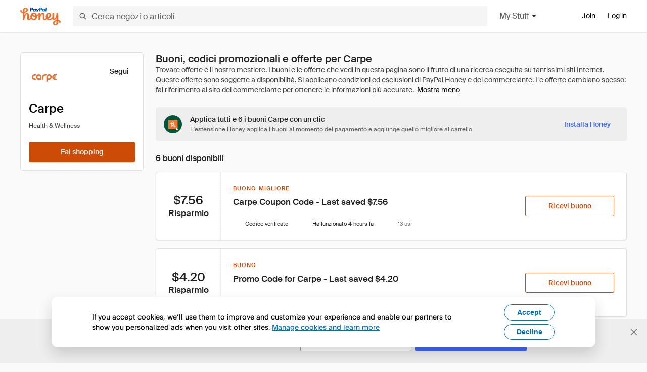

--- FILE ---
content_type: text/html; charset=utf-8
request_url: https://www.joinhoney.com/it/shop/carpe
body_size: 29747
content:

    <!DOCTYPE html>
    <html lang="en">
      <head>
        <title data-react-helmet="true">I migliori 9 Carpe Buoni, codici promozionali - Jan 2026 - Honey</title>
        <meta data-react-helmet="true" property="og:locale" content="en_US"/><meta data-react-helmet="true" property="og:type" content="website"/><meta data-react-helmet="true" name="viewport" content="width=device-width, initial-scale=1, maximum-scale=5.0"/><meta data-react-helmet="true" name="twitter:card" content="summary_large_image"/><meta data-react-helmet="true" name="twitter:site" content="@honey"/><meta data-react-helmet="true" name="twitter:creator" content="@honey"/><meta data-react-helmet="true" property="og:site_name" content="Honey"/><meta data-react-helmet="true" name="description" content="Prova tutti e 9 i buoni Carpe in pochi secondi. Honey cerca tutti i codici promozionali disponibili su Internet e applica automaticamente al tuo carrello quello più conveniente."/><meta data-react-helmet="true" name="keywords" content="Carpe, https://mycarpe.com/, coupon codes, code, discounts, coupons, promotional, promo, promotion, deal"/><meta data-react-helmet="true" property="og:title" content="Questa estensione per il browser applica i migliori codici promozionali Carpe al tuo carrello, gratuitamente"/><meta data-react-helmet="true" property="og:description" content="Con Honey, è come se il tuo computer avesse i superpoteri."/><meta data-react-helmet="true" property="og:image" content="https://cdn.joinhoney.com/images/share/honey-money-falling.gif"/><meta data-react-helmet="true" property="og:image:alt" content=""/><meta data-react-helmet="true" property="og:url" content="https://www.joinhoney.com/it/shop/carpe"/><meta data-react-helmet="true" name="googlebot" content="noarchive"/>
        <link data-react-helmet="true" rel="canonical" href="https://www.joinhoney.com/it/shop/carpe"/>
        <script data-react-helmet="true" type="application/ld+json">{
  "@context": "http://schema.org",
  "@type": "Store",
  "logo": {
    "@type": "ImageObject",
    "url": "https://cdn.joinhoney.com/images/store-logos/316680128178804986.png",
    "height": "280",
    "width": "280",
    "name": "Carpe Logo",
    "@id": "https://cdn.joinhoney.com/images/store-logos/316680128178804986.png"
  },
  "sameAs": "https://mycarpe.com/",
  "image": "https://cdn.joinhoney.com/images/share/honey-money-falling.gif",
  "url": "https://www.joinhoney.com/shop/carpe",
  "name": "Carpe Coupons, Promo Codes, and Deals",
  "description": "",
  "@id": "https://www.joinhoney.com/shop/carpe"
}</script>
        <meta name="p:domain_verify" content="676e6efc4c0cf78423aa11218268ac5e" />
        <meta charSet="utf-8" />
        <meta name="msapplication-TileColor" content="#f26c25" />
        <meta name="msapplication-config" content="https://cdn.joinhoney.com/images/favicon/browserconfig.xml" />
        <link rel="shortcut icon" href="https://cdn.joinhoney.com/images/favicon-32.png" sizes="32x32" />
        <link rel="icon" href="https://cdn.joinhoney.com/images/favicon-16.png" sizes="16x16" />
        <link rel="manifest" href="/site.webmanifest" />
        <link rel="mask-icon" href="https://cdn.joinhoney.com/images/favicon/safari-pinned-tab.svg" color="#f26c25" />
        <link rel="stylesheet" href="https://cdn.joinhoney.com/css/honey-font.min.css?v2" />
        <link rel="stylesheet" href="https://cdn.joinhoney.com/css/react-vis.css.gz" />
        <style type="text/css" id="jss-ssr">.icon-0-2-90 {}
.icon-d0-0-2-91 {}
.icon-d0-0-2-91 .h-icon div {
  display: flex;
  align-items: center;
  justify-content: center;
}
.icon-d0-0-2-91 div {
  width: 16px;
  height: 16px;
}
.icon-d0-0-2-91 * {
  vector-effect: non-scaling-stroke;
}
.icon-d0-0-2-91 .fill {
  fill: #616161;
}
.icon-d0-0-2-91 .stroke {
  stroke: #616161;
}
.icon-d1-0-2-92 {}
.icon-d1-0-2-92 .h-icon div {
  display: flex;
  align-items: center;
  justify-content: center;
}
.icon-d1-0-2-92 div {
  width: 16px;
  height: 16px;
}
.icon-d1-0-2-92 * {
  vector-effect: non-scaling-stroke;
}
.icon-d1-0-2-92 .fill {
  fill: #616161;
}
.icon-d1-0-2-92 .stroke {
  stroke: #616161;
}
.icon-d2-0-2-99 {}
.icon-d2-0-2-99 .h-icon div {
  display: flex;
  align-items: center;
  justify-content: center;
}
.icon-d2-0-2-99 div {
  width: 24px;
  height: 24px;
}
.icon-d2-0-2-99 * {
  vector-effect: non-scaling-stroke;
}
.icon-d2-0-2-99 .fill {
  fill: #212121;
}
.icon-d2-0-2-99 .stroke {
  stroke: #212121;
}
.icon-d3-0-2-125 {}
.icon-d3-0-2-125 .h-icon div {
  display: flex;
  align-items: center;
  justify-content: center;
}
.icon-d3-0-2-125 div {
  width: 24px;
  height: 24px;
}
.icon-d3-0-2-125 * {
  vector-effect: non-scaling-stroke;
}
.icon-d3-0-2-125 .fill {
  fill: #212121;
}
.icon-d3-0-2-125 .stroke {
  stroke: #212121;
}
.icon-d4-0-2-134 {}
.icon-d4-0-2-134 .h-icon div {
  display: flex;
  align-items: center;
  justify-content: center;
}
.icon-d4-0-2-134 div {
  width: 16px;
  height: 16px;
}
.icon-d4-0-2-134 * {
  vector-effect: non-scaling-stroke;
}
.icon-d4-0-2-134 .fill {
  fill: #212121;
}
.icon-d4-0-2-134 .stroke {
  stroke: #212121;
}
.icon-d5-0-2-162 {}
.icon-d5-0-2-162 .h-icon div {
  display: flex;
  align-items: center;
  justify-content: center;
}
.icon-d5-0-2-162 div {
  width: 16px;
  height: 16px;
}
.icon-d5-0-2-162 * {
  vector-effect: non-scaling-stroke;
}
.icon-d5-0-2-162 .fill {
  fill: #212121;
}
.icon-d5-0-2-162 .stroke {
  stroke: #212121;
}
.icon-d6-0-2-223 {}
.icon-d6-0-2-223 .h-icon div {
  display: flex;
  align-items: center;
  justify-content: center;
}
.icon-d6-0-2-223 div {
  width: 16px;
  height: 16px;
}
.icon-d6-0-2-223 * {
  vector-effect: non-scaling-stroke;
}
.icon-d6-0-2-223 .fill {
  fill: #3d68fb;
}
.icon-d6-0-2-223 .stroke {
  stroke: #3d68fb;
}
.icon-d7-0-2-226 {}
.icon-d7-0-2-226 .h-icon div {
  display: flex;
  align-items: center;
  justify-content: center;
}
.icon-d7-0-2-226 div {
  width: 16px;
  height: 16px;
}
.icon-d7-0-2-226 * {
  vector-effect: non-scaling-stroke;
}
.icon-d7-0-2-226 .fill {
  fill: #2e9197;
}
.icon-d7-0-2-226 .stroke {
  stroke: #2e9197;
}
.icon-d8-0-2-228 {}
.icon-d8-0-2-228 .h-icon div {
  display: flex;
  align-items: center;
  justify-content: center;
}
.icon-d8-0-2-228 div {
  width: 16px;
  height: 16px;
}
.icon-d8-0-2-228 * {
  vector-effect: non-scaling-stroke;
}
.icon-d8-0-2-228 .fill {
  fill: #757575;
}
.icon-d8-0-2-228 .stroke {
  stroke: #757575;
}
.icon-d9-0-2-240 {}
.icon-d9-0-2-240 .h-icon div {
  display: flex;
  align-items: center;
  justify-content: center;
}
.icon-d9-0-2-240 div {
  width: 16px;
  height: 16px;
}
.icon-d9-0-2-240 * {
  vector-effect: non-scaling-stroke;
}
.icon-d9-0-2-240 .fill {
  fill: #00c57d;
}
.icon-d9-0-2-240 .stroke {
  stroke: #00c57d;
}
.icon-d10-0-2-241 {}
.icon-d10-0-2-241 .h-icon div {
  display: flex;
  align-items: center;
  justify-content: center;
}
.icon-d10-0-2-241 div {
  width: 16px;
  height: 16px;
}
.icon-d10-0-2-241 * {
  vector-effect: non-scaling-stroke;
}
.icon-d10-0-2-241 .fill {
  fill: #757575;
}
.icon-d10-0-2-241 .stroke {
  stroke: #757575;
}
.icon-d11-0-2-250 {}
.icon-d11-0-2-250 .h-icon div {
  display: flex;
  align-items: center;
  justify-content: center;
}
.icon-d11-0-2-250 div {
  width: 16px;
  height: 16px;
}
.icon-d11-0-2-250 * {
  vector-effect: non-scaling-stroke;
}
.icon-d11-0-2-250 .fill {
  fill: #00c57d;
}
.icon-d11-0-2-250 .stroke {
  stroke: #00c57d;
}
.icon-d12-0-2-251 {}
.icon-d12-0-2-251 .h-icon div {
  display: flex;
  align-items: center;
  justify-content: center;
}
.icon-d12-0-2-251 div {
  width: 16px;
  height: 16px;
}
.icon-d12-0-2-251 * {
  vector-effect: non-scaling-stroke;
}
.icon-d12-0-2-251 .fill {
  fill: #757575;
}
.icon-d12-0-2-251 .stroke {
  stroke: #757575;
}
.icon-d13-0-2-257 {}
.icon-d13-0-2-257 .h-icon div {
  display: flex;
  align-items: center;
  justify-content: center;
}
.icon-d13-0-2-257 div {
  width: 16px;
  height: 16px;
}
.icon-d13-0-2-257 * {
  vector-effect: non-scaling-stroke;
}
.icon-d13-0-2-257 .fill {
  fill: #00c57d;
}
.icon-d13-0-2-257 .stroke {
  stroke: #00c57d;
}
.icon-d14-0-2-258 {}
.icon-d14-0-2-258 .h-icon div {
  display: flex;
  align-items: center;
  justify-content: center;
}
.icon-d14-0-2-258 div {
  width: 16px;
  height: 16px;
}
.icon-d14-0-2-258 * {
  vector-effect: non-scaling-stroke;
}
.icon-d14-0-2-258 .fill {
  fill: #757575;
}
.icon-d14-0-2-258 .stroke {
  stroke: #757575;
}
.icon-d15-0-2-263 {}
.icon-d15-0-2-263 .h-icon div {
  display: flex;
  align-items: center;
  justify-content: center;
}
.icon-d15-0-2-263 div {
  width: 16px;
  height: 16px;
}
.icon-d15-0-2-263 * {
  vector-effect: non-scaling-stroke;
}
.icon-d15-0-2-263 .fill {
  fill: #00c57d;
}
.icon-d15-0-2-263 .stroke {
  stroke: #00c57d;
}
.icon-d16-0-2-264 {}
.icon-d16-0-2-264 .h-icon div {
  display: flex;
  align-items: center;
  justify-content: center;
}
.icon-d16-0-2-264 div {
  width: 16px;
  height: 16px;
}
.icon-d16-0-2-264 * {
  vector-effect: non-scaling-stroke;
}
.icon-d16-0-2-264 .fill {
  fill: #757575;
}
.icon-d16-0-2-264 .stroke {
  stroke: #757575;
}
.icon-d17-0-2-269 {}
.icon-d17-0-2-269 .h-icon div {
  display: flex;
  align-items: center;
  justify-content: center;
}
.icon-d17-0-2-269 div {
  width: 16px;
  height: 16px;
}
.icon-d17-0-2-269 * {
  vector-effect: non-scaling-stroke;
}
.icon-d17-0-2-269 .fill {
  fill: #3d68fb;
}
.icon-d17-0-2-269 .stroke {
  stroke: #3d68fb;
}
.icon-d18-0-2-270 {}
.icon-d18-0-2-270 .h-icon div {
  display: flex;
  align-items: center;
  justify-content: center;
}
.icon-d18-0-2-270 div {
  width: 16px;
  height: 16px;
}
.icon-d18-0-2-270 * {
  vector-effect: non-scaling-stroke;
}
.icon-d18-0-2-270 .fill {
  fill: #757575;
}
.icon-d18-0-2-270 .stroke {
  stroke: #757575;
}
.icon-d19-0-2-271 {}
.icon-d19-0-2-271 .h-icon div {
  display: flex;
  align-items: center;
  justify-content: center;
}
.icon-d19-0-2-271 div {
  width: 16px;
  height: 16px;
}
.icon-d19-0-2-271 * {
  vector-effect: non-scaling-stroke;
}
.icon-d19-0-2-271 .fill {
  fill: #757575;
}
.icon-d19-0-2-271 .stroke {
  stroke: #757575;
}
.icon-d20-0-2-330 {}
.icon-d20-0-2-330 .h-icon div {
  display: flex;
  align-items: center;
  justify-content: center;
}
.icon-d20-0-2-330 div {
  width: 16px;
  height: 16px;
}
.icon-d20-0-2-330 * {
  vector-effect: non-scaling-stroke;
}
.icon-d20-0-2-330 .fill {
  fill: #f26c25;
}
.icon-d20-0-2-330 .stroke {
  stroke: #f26c25;
}
.icon-d21-0-2-331 {}
.icon-d21-0-2-331 .h-icon div {
  display: flex;
  align-items: center;
  justify-content: center;
}
.icon-d21-0-2-331 div {
  width: 16px;
  height: 16px;
}
.icon-d21-0-2-331 * {
  vector-effect: non-scaling-stroke;
}
.icon-d21-0-2-331 .fill {
  fill: #f26c25;
}
.icon-d21-0-2-331 .stroke {
  stroke: #f26c25;
}
.icon-d22-0-2-332 {}
.icon-d22-0-2-332 .h-icon div {
  display: flex;
  align-items: center;
  justify-content: center;
}
.icon-d22-0-2-332 div {
  width: 16px;
  height: 16px;
}
.icon-d22-0-2-332 * {
  vector-effect: non-scaling-stroke;
}
.icon-d22-0-2-332 .fill {
  fill: #f26c25;
}
.icon-d22-0-2-332 .stroke {
  stroke: #f26c25;
}
.icon-d23-0-2-333 {}
.icon-d23-0-2-333 .h-icon div {
  display: flex;
  align-items: center;
  justify-content: center;
}
.icon-d23-0-2-333 div {
  width: 16px;
  height: 16px;
}
.icon-d23-0-2-333 * {
  vector-effect: non-scaling-stroke;
}
.icon-d23-0-2-333 .fill {
  fill: #f26c25;
}
.icon-d23-0-2-333 .stroke {
  stroke: #f26c25;
}
.icon-d24-0-2-334 {}
.icon-d24-0-2-334 .h-icon div {
  display: flex;
  align-items: center;
  justify-content: center;
}
.icon-d24-0-2-334 div {
  width: 16px;
  height: 16px;
}
.icon-d24-0-2-334 * {
  vector-effect: non-scaling-stroke;
}
.icon-d24-0-2-334 .fill {
  fill: #f26c25;
}
.icon-d24-0-2-334 .stroke {
  stroke: #f26c25;
}
.btnContentContainer-0-2-13 {
  width: 100%;
  display: flex;
  align-items: center;
  justify-content: center;
}
.btn-0-2-14 {
  cursor: pointer;
  height: 40px;
  outline: none;
  padding: 0px 16px;
  box-shadow: none;
  transition: 0.2s;
  text-shadow: none;
  user-select: none;
  border-style: solid;
  border-width: 1px;
  border-radius: 3px;
}
.btn-0-2-14:focus {
  outline: 1px auto -webkit-focus-ring-color;
  outline-offset: 2px;
}
.btn-0-2-14:focus:not(:focus-visible) {
  outline: 0;
}
.btn-0-2-14:focus-visible {
  outline-offset: 4px;
}
.btn-0-2-14:active {
  outline: none;
}
.btn-0-2-14 .btnCopy-0-2-29 {
  font-size: 14px;
}
.btn-0-2-14:before {
  content: none !important;
}
.btn-0-2-14:after {
  content: none !important;
}
.btn24-0-2-15 {
  height: 24px;
  padding: 0px 8px;
}
.btn24-0-2-15 .btnCopy-0-2-29 {
  font-size: 12px;
}
.btn32-0-2-16 {
  height: 32px;
  padding: 0px 12px;
}
.btn48-0-2-17 {
  height: 48px;
}
.btn48-0-2-17 .btnCopy-0-2-29 {
  font-size: 16px;
}
.btn56-0-2-18 {
  height: 56px;
  padding: 0px 24px;
}
.btn56-0-2-18 .btnCopy-0-2-29 {
  font-size: 17px;
}
.btnAnchor-0-2-19 {
  display: inline-flex;
  align-items: center;
  text-decoration: none;
}
.btnBlock-0-2-20 {
  display: block;
}
.unstyled-0-2-21 {
  color: inherit;
  border: none;
  cursor: pointer;
  margin: 0;
  display: inline-block;
  padding: 0;
  font-size: inherit;
  background: none;
  transition: 0.2s;
  font-weight: inherit;
  text-decoration: inherit;
}
.unstyled-0-2-21:focus {
  outline: 1px auto -webkit-focus-ring-color;
  outline-offset: 2px;
}
.unstyled-0-2-21:focus:not(:focus-visible) {
  outline: 0;
}
.unstyled-0-2-21:focus-visible {
  outline: 1px auto -webkit-focus-ring-color;
  outline-offset: 2px;
}
.primary-0-2-22 {
  border-color: #cc4b06;
  background-color: #cc4b06;
}
.primary-0-2-22:hover {
  border-color: #f26c25;
  background-color: #f26c25;
}
.primary-0-2-22:active {
  border-color: #aa420b;
  background-color: #aa420b;
}
.secondary-0-2-23 {
  border-color: #3d68fb;
  background-color: #3d68fb;
}
.secondary-0-2-23:hover {
  border-color: #6083fb;
  background-color: #6083fb;
}
.secondary-0-2-23:active {
  border-color: #3256ce;
  background-color: #3256ce;
}
.secondary-ghost-0-2-24 {
  border-color: #3d68fb;
  background-color: #ffffff;
}
.secondary-ghost-0-2-24:hover {
  border-color: #3d68fb;
  background-color: #3d68fb;
}
.secondary-ghost-0-2-24:active {
  border-color: #6083fb;
  background-color: #6083fb;
}
.secondary-ghost-0-2-24 .btnCopy-0-2-29 {
  color: #3d68fb;
}
.secondary-ghost-0-2-24:hover .btnCopy-0-2-29 {
  color: #ffffff;
}
.secondary-ghost-0-2-24:hover path {
  fill: #ffffff !important;
  stroke: #ffffff !important;
  transition: 0.2s;
}
.third-0-2-25 {
  border-color: #9e9e9e;
  background-color: #ffffff;
}
.third-0-2-25:hover {
  border-color: #616161;
  background-color: #f5f5f5;
}
.third-0-2-25:active {
  border-color: #757575;
  background-color: #ffffff;
}
.third-0-2-25 .btnCopy-0-2-29 {
  color: #212121;
}
.third-0-2-25:active .btnCopy-0-2-29 {
  color: #000000;
}
.third-light-0-2-26 {
  border-color: #f5f5f5;
  background-color: transparent;
}
.third-light-0-2-26:hover {
  opacity: 0.85;
}
.gold-0-2-27 {
  border-color: #ffc74f;
  background-color: #ffc74f;
}
.gold-0-2-27 .btnCopy-0-2-29 {
  color: #212121;
}
.gold-0-2-27:hover {
  border-color: #ffd272;
  background-color: #ffd272;
}
.gold-0-2-27:active {
  border-color: #edb235;
  background-color: #edb235;
}
.borderNone-0-2-28 {
  border: none !important;
}
.btnCopy-0-2-29 {
  color: #ffffff;
  order: 2;
  overflow: hidden;
  font-style: normal;
  transition: 0.2s;
  font-family: SuisseIntl, BlinkMacSystemFont, "Segoe UI", Roboto, Helvetica, Arial, sans-serif, "Apple Color Emoji", "Segoe UI Emoji", "Segoe UI Symbol";
  font-weight: 600;
  text-shadow: none !important;
  white-space: nowrap;
  font-stretch: normal;
  text-overflow: ellipsis;
  letter-spacing: normal;
  text-transform: none !important;
}
.flexible-0-2-30 {
  width: 100%;
  overflow: hidden;
}
.btnIcon-0-2-31 {
  order: 1;
  display: flex;
  margin-right: 8px;
}
.btnIconOnly-0-2-32 {
  margin-right: initial;
}
.btnIconRight-0-2-33 {
  order: 3;
  display: flex;
  margin-left: 8px;
  margin-right: initial;
}
.loadingStatus-0-2-34 {
  border-color: #bdbdbd !important;
  pointer-events: none;
  background-color: #ffffff !important;
}
.loadingStatus-0-2-34:hover {
  border-color: #bdbdbd !important;
  background-color: #ffffff !important;
}
.loadingStatus-0-2-34 .btnCopy-0-2-29 {
  color: #bdbdbd;
}
.loadingStatus-0-2-34 .h-fill {
  color: #bdbdbd;
}
.successStatus-0-2-35 {
  border-color: #008556 !important;
  pointer-events: none;
  background-color: #ffffff !important;
}
.successStatus-0-2-35:hover {
  border-color: #008556 !important;
  background-color: #ffffff !important;
}
.successStatus-0-2-35 .btnCopy-0-2-29 {
  color: #008556;
}
.successStatus-0-2-35 .h-fill {
  color: #008556;
}
.failedStatus-0-2-36 {
  border-color: #d14444 !important;
  pointer-events: none;
  background-color: #ffffff !important;
}
.failedStatus-0-2-36:hover {
  border-color: #d14444 !important;
  background-color: #ffffff !important;
}
.failedStatus-0-2-36 .btnCopy-0-2-29 {
  color: #d14444;
}
.failedStatus-0-2-36 .h-fill {
  color: #d14444;
}
.disabledStatus-0-2-37 {
  border-color: #bdbdbd !important;
  pointer-events: none;
  background-color: #bdbdbd !important;
}
.disabledStatus-0-2-37:hover {
  border-color: #bdbdbd !important;
  background-color: #bdbdbd !important;
}
.disabledStatus-0-2-37 .btnCopy-0-2-29 {
  color: #ffffff;
}
.disabledStatus-0-2-37 .h-fill {
  color: #ffffff;
}
.closeButton-0-2-11 {
  top: 4px;
  right: 4px;
  width: 44px;
  border: none;
  cursor: pointer;
  height: 44px;
  display: flex;
  padding: 0;
  z-index: 1;
  position: absolute;
  background: none;
  transition: 0.2s;
  align-items: center;
  border-radius: 3px;
  justify-content: center;
}
.closeButton-0-2-11:focus {
  outline: 1px auto -webkit-focus-ring-color;
  outline-offset: 2px;
}
.closeButton-0-2-11:focus:not(:focus-visible) {
  outline: 0;
}
.closeButton-0-2-11:focus-visible {
  outline-offset: 0;
}
.closeButton-0-2-11:hover {
  background-color: rgba(0, 0, 0, 0.03);
}
.closeButton-0-2-11:active {
  background-color: rgba(0, 0, 0, 0.08);
}
.compact-0-2-12 {
  width: 32px;
  height: 32px;
}
.container-0-2-71 {
  margin: 0px auto;
  padding: 24px 16px 0;
  max-width: 1360px;
}
@media (min-width: 768px) {
  .container-0-2-71 {
    margin: 0px auto;
    padding: 32px 24px 0;
  }
}
@media (min-width: 1024px) {
  .container-0-2-71 {
    margin: 0px auto;
    padding: 48px 40px 0;
  }
}
  .infinite-0-2-72 {
    max-width: initial;
  }
  .noPaddingTopBottom-0-2-73 {
    padding-top: 0px;
    padding-bottom: 0px;
  }
@media (min-width: 768px) {
  .noPaddingTopBottom-0-2-73 {
    padding-top: 0px;
    padding-bottom: 0px;
  }
}
@media (min-width: 1024px) {
  .noPaddingTopBottom-0-2-73 {
    padding-top: 0px;
    padding-bottom: 0px;
  }
}
@media (min-width: 1024px) {
  .noPaddingLeftRightDesktop-0-2-74 {
    padding-left: 0px;
    padding-right: 0px;
  }
}
@media (min-width: 768px) and (max-width: 1023px) {
  .noPaddingLeftRightTablet-0-2-75 {
    padding-left: 0px;
    padding-right: 0px;
  }
}
@media (max-width: 767px) {
  .noPaddingLeftRightMobile-0-2-76 {
    padding-left: 0px;
    padding-right: 0px;
  }
}
  .btnCopy-0-2-185 {
    order: 2;
    opacity: 1;
    font-size: 14px;
    font-style: normal;
    font-family: SuisseIntl, BlinkMacSystemFont, "Segoe UI", Roboto, Helvetica, Arial, sans-serif, "Apple Color Emoji", "Segoe UI Emoji", "Segoe UI Symbol";
    font-weight: 500;
    line-height: normal;
    white-space: nowrap;
    font-stretch: normal;
    letter-spacing: normal;
    text-transform: none !important;
  }
  .container-0-2-186 {
    display: flex;
    align-items: center;
  }
  .left-0-2-187 {
    order: 1;
    display: flex;
    margin-right: 10px;
  }
  .right-0-2-188 {
    order: 3;
    display: flex;
    margin-left: 10px;
  }
  .flatBtn-0-2-189 {
    width: unset;
    border: none;
    cursor: pointer;
    margin: 0;
    display: flex;
    opacity: 1 !important;
    padding: 0;
    background: none;
    box-shadow: none;
    text-shadow: none;
    background-color: rgba(0, 0, 0, 0) !important;
  }
  .flatBtn-0-2-189:focus {
    outline: 1px auto -webkit-focus-ring-color;
    outline-offset: 2px;
  }
  .flatBtn-0-2-189:focus:not(:focus-visible) {
    outline: 0;
  }
  .flatBtn-0-2-189:focus-visible {
    outline: 1px auto -webkit-focus-ring-color;
    outline-offset: 2px;
  }
  .flatBtn-0-2-189.disabled {
    cursor: default;
    display: block;
    user-select: none;
    pointer-events: none;
  }
  .flatBtn-0-2-189:before {
    content: none !important;
  }
  .flatBtn-0-2-189:after {
    content: none !important;
  }
  .btnAnchor-0-2-190 {
    display: inline-flex;
    align-items: center;
    text-decoration: none;
  }
  .btnAnchor-0-2-190.disabled {
    display: inline-flex;
  }
  .blue-0-2-191 {
    color: #3d68fb;
    transition: 0.2s;
  }
  .blue-0-2-191 .h-fill {
    color: #3d68fb !important;
    transition: 0.2s;
  }
  .blue-0-2-191:hover {
    color: #6083fb;
  }
  .blue-0-2-191:hover .h-fill {
    color: #6083fb !important;
  }
  .black-0-2-192 {
    color: #212121;
    transition: 0.2s;
  }
  .black-0-2-192 .h-fill {
    color: #212121 !important;
    transition: 0.2s;
  }
  .black-0-2-192:hover {
    color: #424242;
  }
  .black-0-2-192:hover .h-fill {
    color: #424242 !important;
  }
  .grey-0-2-193 {
    color: #757575;
    transition: 0.2s;
  }
  .grey-0-2-193 .h-fill {
    color: #757575 !important;
    transition: 0.2s;
  }
  .grey-0-2-193:hover {
    color: #9e9e9e;
  }
  .grey-0-2-193:hover .h-fill {
    color: #9e9e9e !important;
  }
  .orange-0-2-194 {
    color: #f26c25;
    transition: 0.2s;
  }
  .orange-0-2-194 .h-fill {
    color: #f26c25 !important;
    transition: 0.2s;
  }
  .orange-0-2-194:hover {
    color: #ff8b4e;
  }
  .orange-0-2-194:hover .h-fill {
    color: #ff8b4e !important;
  }
  .disabled-0-2-195 {
    color: #bdbdbd;
  }
  .disabled-0-2-195 .h-fill {
    color: #bdbdbd !important;
  }
  .logo-0-2-77 {
    display: flex;
    align-items: center;
  }
  .logo-0-2-77 a {
    transition: 0.2s;
    text-decoration: none;
  }
  .logoLink-0-2-78:hover {
    opacity: 0.9;
  }
  .full-0-2-79 {
    display: none;
  }
@media (min-width: 414px) {
  .full-0-2-79 {
    display: flex;
  }
}
  .h-0-2-80 {
    display: flex;
  }
@media (min-width: 414px) {
  .h-0-2-80 {
    display: none;
  }
}
  .dot-0-2-81 {
    width: 2px;
    height: 2px;
    margin: 0px 8px 0px 6px;
    border-radius: 50%;
    background-color: #bdbdbd;
  }
  .subBrandName-0-2-82 {
    color: #9e9e9e;
    font-size: 11px;
    transition: 0.2s;
    font-weight: 500;
    letter-spacing: 1.65px;
    text-transform: uppercase;
  }
  .subBrandName-0-2-82:hover {
    color: #bdbdbd;
  }
  .fitContainer-0-2-153 {
    width: 100%;
    height: 100%;
    display: flex;
    justify-content: center;
  }
  .loading-0-2-154 {
    opacity: 0;
    transition: opacity 200ms;
  }
  .load-0-2-155 {
    opacity: 1;
  }
  .skip-0-2-46 {
    top: 80px;
    left: -150px;
    color: #424242;
    padding: 12px 16px;
    z-index: 101;
    position: fixed;
    font-size: 14px;
    box-shadow: 0px 4px 20px rgba(0, 0, 0, 0.18);
    transition: 0.2s;
    font-weight: 600;
    border-radius: 3px;
    text-decoration: none;
    background-color: #ffffff;
  }
  .skip-0-2-46:hover {
    cursor: pointer;
    box-shadow: 0px 4px 20px rgba(0, 0, 0, 0.30);
  }
  .skip-0-2-46:focus {
    left: 40px;
  }
  .storeLogo-0-2-144 {  }
  .noOverlay-0-2-145 {  }
  .noOverlay-0-2-145:before {
    content: initial !important;
  }
  .circleRed-0-2-146 {
    background-color: #ffefef !important;
  }
  .circleRed-0-2-146 span {
    color: #461717;
  }
  .circleMain-0-2-147 {
    background-color: #fff2eb !important;
  }
  .circleMain-0-2-147 span {
    color: #451f0b;
  }
  .circleGold-0-2-148 {
    background-color: #fff9ed !important;
  }
  .circleGold-0-2-148 span {
    color: #72520d;
  }
  .circleSec-0-2-149 {
    background-color: #cad5fd !important;
  }
  .circleSec-0-2-149 span {
    color: #111d45;
  }
  .circlePurple-0-2-150 {
    background-color: #f2eefc !important;
  }
  .circlePurple-0-2-150 span {
    color: #22143f;
  }
  .circleTeal-0-2-151 {
    background-color: #c8e9eb !important;
  }
  .circleTeal-0-2-151 span {
    color: #0f3133;
  }
  .storeLogo-d0-0-2-152 {
    width: 64px;
    height: 64px;
    display: flex;
    overflow: hidden;
    position: relative;
    align-items: center;
    flex-shrink: 0;
    border-radius: 0;
    justify-content: center;
  }
  .storeLogo-d0-0-2-152 span {
    opacity: 0.3;
    font-size: 25.6px;
    transition: 0.2s;
    font-weight: 600;
    text-transform: uppercase;
  }
  .storeLogo-d0-0-2-152 img {
    width: 100%;
    align-self: center;
  }
  .storeLogo-d0-0-2-152:before {
    top: 0px;
    left: 0px;
    width: 100%;
    height: 100%;
    content: "";
    position: absolute;
    background-color: rgba(33, 33, 33, 0.05);
  }
  .copy-0-2-1 {
    color: #424242;
    max-width: 793px;
    text-align: justify;
  }
@media (min-width: 768px) {
  .copy-0-2-1 {
    padding-right: 45px;
  }
}
@media (min-width: 768px) {
  .closeBtn-0-2-2 {
    top: auto;
    flex: 1;
    margin-right: 12px;
  }
}
  .banner-0-2-3 {
    width: 100%;
    bottom: 0;
    padding: 20px;
    z-index: 1000;
    position: fixed;
    background-color: #eeeeee;
  }
@media (min-width: 768px) {
  .banner-0-2-3 {
    display: flex;
    align-items: center;
    justify-content: space-between;
  }
}
  .alertIcon-0-2-4 {
    display: flex;
    margin-bottom: 20px;
    padding-bottom: 3px;
    justify-content: center;
  }
@media (min-width: 768px) {
  .alertIcon-0-2-4 {
    margin: 0 17.5px 0 0;
    align-items: center;
  }
}
@media (min-width: 768px) {
  .copyContainer-0-2-5 {
    flex: 6;
    display: flex;
    justify-content: center;
  }
}
@media (min-width: 1024px) {
  .copyContainer-0-2-5 {
    flex: 5;
  }
}
  .main-0-2-6 {
    left: 0px;
    width: 100%;
    bottom: 0px;
    z-index: 100;
    position: fixed;
    background-color: #eeeeee;
  }
  .content-0-2-7 {
    display: flex;
    flex-direction: column;
    padding-bottom: 24px;
  }
@media (min-width: 1024px) {
  .content-0-2-7 {
    flex-direction: row;
    justify-content: center;
  }
}
  .title-0-2-8 {
    color: #424242;
    width: 259px;
    margin: auto;
    text-align: center;
    padding-top: 24px;
  }
@media (min-width: 1024px) {
  .title-0-2-8 {
    width: auto;
    margin: 0px;
    padding-top: 33px;
  }
}
  .noButton-0-2-9 {
    width: 220px;
    margin: 16px auto 11px;
  }
@media (min-width: 1024px) {
  .noButton-0-2-9 {
    margin: 24px 0px 0px 20px;
  }
}
  .yesButton-0-2-10 {
    width: 220px;
    margin: auto;
  }
@media (min-width: 1024px) {
  .yesButton-0-2-10 {
    margin: 24px 0px 0px 8px;
  }
}
  .selectorContainer-0-2-368 {
    cursor: pointer;
    display: flex;
  }
  .containerDisabled-0-2-369 {
    cursor: auto;
  }
  .countryName-0-2-370 {  }
  .languageName-0-2-371 {  }
  .textStyle-0-2-372 {  }
  .countryName-d0-0-2-373 {
    color: #212121;
    border-right: 1px solid #e0e0e0;
    padding-right: 12px;
  }
  .languageName-d1-0-2-374 {
    color: #212121;
    padding-left: 12px;
  }
  .languageSelector-0-2-340 {
    transition: 0.2s;
    padding-right: 83px;
  }
@media (min-width: 1360px) {
  .languageSelector-0-2-340 {
    padding-right: 206px;
  }
}
@media (max-width: 899px) {
  .main-0-2-341 {
    display: none;
  }
}
  .mainPadding-0-2-342 {
    padding-top: 80px;
  }
@media (max-width: 899px) {
  .floating-0-2-343 {
    display: none;
  }
}
  .floatingPadding-0-2-344 {
    padding-top: 160px;
  }
  .searchBoxTextOverrideWrapper-0-2-83 {
    display: flex;
    flex-direction: row;
  }
  .searchBoxTextOverrideWrapper-0-2-83 input {
    font-size: 16px !important;
    transition: none;
  }
  .searchBoxTextOverrideWrapper-0-2-83 input:focus {  }
  .searchInputContainer-0-2-84 {
    width: 100%;
  }
  .searchBoxTextOverrideWrapper-d0-0-2-85 {
    border: none;
    border-radius: 0;
  }
  .searchBoxTextOverrideWrapper-d0-0-2-85 input {
    border-collapse: separate !important;
    border-radius: 3 !important;
  }
  .searchBoxTextOverrideWrapper-d0-0-2-85 input:focus {
    border: 1px solid #bdbdbd;
  }
  .overlay-0-2-93 {
    left: 50%;
    right: 50%;
    width: 100vw;
    height: 100vh;
    opacity: 1;
    z-index: 99;
    position: fixed;
    margin-top: 12px;
    transition: visibility, opacity .1s ease;
    visibility: visible;
    margin-left: -50vw;
    margin-right: -50vw;
    background-color: rgba(0,0,0,.25);
  }
  .overlayHidden-0-2-94 {
    opacity: 0;
    visibility: hidden;
  }
  .popoverRoot-0-2-95 {
    left: 50%;
    right: 50%;
    width: 100vw;
    z-index: 100;
    position: absolute;
    margin-left: -50vw;
    margin-right: -50vw;
  }
@media (min-width: 768px) {
  .popoverRoot-0-2-95 {
    left: auto;
    right: auto;
    width: 616px;
    margin-left: auto;
    margin-right: auto;
  }
}
@media (min-width: 1360px) {
  .popoverRoot-0-2-95 {
    width: 912px;
  }
}
@media (min-width: 1575px) {
  .popoverRoot-0-2-95 {
    width: 1208px;
  }
}
@media (min-width: 1856px) {
  .popoverRoot-0-2-95 {
    width: 1504px;
  }
}
  .goldBtn-0-2-181 button {
    background-color: #ffc74f !important;
  }
  .goldBtn-0-2-181 button:hover {
    background-color: #ffd272 !important;
  }
  .goldBtn-0-2-181 button div div {
    color: #222D65 !important;
  }
  .buttonWrap-0-2-182 {
    position: relative;
  }
  .buttonWrap-0-2-182:hover .tooltip-0-2-184 {
    opacity: 1;
  }
  .textButton-0-2-183 {
    color: inherit;
    border: 0px;
    margin: 0px;
    padding: 0px;
    font-size: inherit;
    appearance: none;
    background: transparent;
    font-weight: inherit;
    line-height: inherit;
    letter-spacing: inherit;
  }
  .tooltip-0-2-184 {
    top: 65px;
    color: #bdbdbd;
    width: 100%;
    opacity: 0;
    padding: 9px 12px 8px;
    position: absolute;
    font-size: 12px;
    transition: 0.2s;
    font-weight: 500;
    line-height: 16px;
    border-radius: 3px;
    background-color: #212121;
  }
  .tooltip-0-2-184:before {
    top: -12px;
    left: 50%;
    right: 0px;
    width: 0px;
    border: 6px solid transparent;
    bottom: 0px;
    height: 0px;
    content: "";
    position: absolute;
    margin-left: -6px;
    border-bottom-color: #212121;
  }
  .giftIcon-0-2-96 {
    top: -3px;
    display: inline-block;
    position: relative;
    margin-left: -8px;
    margin-right: 8px;
    vertical-align: middle;
  }
  .referralText-0-2-97 {
    color: #f26c25;
  }
  .referralCountNumber-0-2-98 {
    font-weight: 800;
  }
  .languageSelector-0-2-47 {
    margin-top: 18px;
  }
  .main-0-2-43 {
    display: flex;
    position: relative;
    flex-direction: column;
  }
  .main-0-2-43.sticky {
    padding-top: 64px;
  }
  .content-0-2-44 {
    flex: 1 1 auto;
    display: flex;
    flex-direction: column;
    justify-content: space-between;
  }
  .whiteBg-0-2-45 {
    background-color: #ffffff;
  }
  .main-0-2-173 {  }
  .main-d0-0-2-174 {  }
  .main-d0-0-2-174::before {
    content: "Trovare offerte è il nostro mestiere. I buoni e le offerte che vedi in questa pagina sono il frutto di una ricerca eseguita su tantissimi siti Internet. Queste offerte sono soggette a disponibilità. Si applicano condizioni ed esclusioni di PayPal Honey e del commerciante. Le offerte cambiano spesso: fai riferimento al sito del commerciante per ottenere le informazioni più accurate.";
  }
  .main-d1-0-2-316 {  }
  .main-d1-0-2-316::before {
    content: "Il risparmio medio si basa sui risparmi ottenuti dagli utenti dopo aver applicato i buoni con Honey negli ultimi 30 giorni.";
  }
  .metaTag-0-2-220 {
    color: #212121;
    width: max-content;
    display: flex;
    align-items: center;
    flex-direction: row;
  }
  .iconContainer-0-2-221 {
    width: 16px;
    height: 16px;
  }
  .copy-0-2-222 {
    margin-left: 8px;
  }
  .lastApplied-0-2-224 {
    color: #757575;
  }
  .lastAppliedHighlighted-0-2-225 {
    color: #212121;
  }
  .standardCopy-0-2-227 {
    color: #757575;
  }
  .metadata-0-2-219 {
    margin: 0;
    display: flex;
    flex-wrap: wrap;
    list-style: none;
    margin-top: 24px;
    padding-left: 0;
    flex-direction: column;
  }
  .metadata-0-2-219 li {
    margin: 0 0 8px 0;
  }
@media (min-width: 414px) {
  .metadata-0-2-219 {
    flex-direction: row;
  }
  .metadata-0-2-219 li {
    margin: 0 24px 0 0;
  }
  .metadata-0-2-219 li:last-of-type {
    margin: 0;
  }
}
  .metadata-0-2-219 li:last-of-type {
    margin: 0;
  }
  .qualifiers-0-2-215 {
    display: flex;
    flex-wrap: wrap;
    flex-direction: row;
  }
  .qualifierBlock-0-2-216 {
    height: 16px;
    display: flex;
    align-items: center;
    flex-direction: row;
  }
  .customQualifier-0-2-217 {
    margin-right: 8px;
  }
  .customQualifier-0-2-217:last-of-type {
    margin-right: 0;
  }
  .dividerDot-0-2-218 {
    margin-right: 8px;
  }
  .container-0-2-208 {
    width: 100%;
    height: 100%;
    padding: 12px;
  }
@media (min-width: 414px) {
  .container-0-2-208 {
    padding: 16px;
  }
}
@media (min-width: 768px) {
  .container-0-2-208 {
    padding: 24px;
  }
}
  .type-0-2-209 {
    display: block;
    margin-bottom: 8px;
    text-transfrom: uppercase;
  }
  .mainText-0-2-210 {
    color: #212121;
    white-space: break-spaces;
  }
@supports ( -moz-appearance:none ) {
  .mainText-0-2-210 {
    white-space: initial;
  }
}
  .mainText-0-2-210> div {
    display: inline-block;
  }
  .subText-0-2-211 {
    color: #757575;
    white-space: break-spaces;
  }
@supports (-moz-appearance:none) {
  .subText-0-2-211 {
    white-space: initial;
  }
}
  .mobileHoneyGold-0-2-212 {
    padding: 0;
    text-align: inherit;
    background-color: inherit;
  }
  .type-d0-0-2-213 {
    color: #cc4b06;
  }
  .subText-d1-0-2-214 {
    margin-top: 4px;
  }
  .type-d2-0-2-238 {
    color: #cc4b06;
  }
  .subText-d3-0-2-239 {
    margin-top: 4px;
  }
  .type-d4-0-2-244 {
    color: #cc4b06;
  }
  .subText-d5-0-2-245 {
    margin-top: 4px;
  }
  .type-d6-0-2-248 {
    color: #cc4b06;
  }
  .subText-d7-0-2-249 {
    margin-top: 4px;
  }
  .type-d8-0-2-255 {
    color: #cc4b06;
  }
  .subText-d9-0-2-256 {
    margin-top: 4px;
  }
  .type-d10-0-2-261 {
    color: #cc4b06;
  }
  .subText-d11-0-2-262 {
    margin-top: 4px;
  }
  .type-d12-0-2-267 {
    color: #cc4b06;
  }
  .subText-d13-0-2-268 {
    margin-top: 4px;
  }
  .container-0-2-229 {
    width: 100%;
  }
  .wrapper-0-2-230 {
    width: 100%;
    position: relative;
  }
  .copyCodeButton-0-2-231 {
    background-color: #eeeeee;
  }
  .copyCodeText-0-2-232 {
    color: #616161;
  }
  .clicked-0-2-233 {
    color: #00a368;
  }
  .icon-0-2-234 {
    margin-right: 4px;
  }
  .extraText-0-2-235 {
    width: 100%;
    display: flex;
    margin-top: 8px;
    justify-content: center;
  }
@media (min-width: 768px) {
  .extraText-0-2-235 {
    left: 50%;
    bottom: -30px;
    margin: 0;
    position: absolute;
    transform: translate(-50%, -50%);
  }
}
  .container-0-2-206 {
    color: #212121;
    width: 100%;
    height: 100%;
    display: flex;
    align-items: center;
    border-right: 1px dashed rgba(0, 0, 0, 0.1);
    justify-content: center;
  }
  .container-0-2-207 {
    width: 100%;
    display: flex;
    align-items: center;
    flex-direction: column;
    justify-content: center;
  }
  .container-0-2-254 {
    width: 100%;
    display: flex;
    align-items: center;
    flex-direction: column;
    justify-content: center;
  }
  .container-0-2-201 {
    border: 1px solid #e0e0e0;
    display: grid;
    box-shadow: 0px 1px 2px rgba(0, 0, 0, 0.1);
    min-height: 128px;
    border-radius: 5px;
    background-color: #ffffff;
    grid-template-columns: 72px 1fr;
  }
@media (min-width: 414px) {
  .container-0-2-201 {
    grid-template-columns: 96px 1fr;
  }
}
@media (min-width: 768px) {
  .container-0-2-201 {
    grid-template-columns: 128px 1fr;
  }
}
  .rightSide-0-2-202 {
    display: grid;
    grid-template-rows: 1fr max-content;
  }
@media (min-width: 768px) {
  .rightSide-0-2-202 {
    grid-template-rows: initial;
    grid-template-columns: 1fr 216px;
  }
}
  .buttonWrapper-0-2-203 {
    margin: 8px 0 16px 12px;
    max-width: 216px;
  }
@media (min-width: 768px) {
  .buttonWrapper-0-2-203 {
    margin: 0;
    display: flex !important;
    padding: 0 24px 0 16px;
    align-items: center;
  }
}
  .container-d2-0-2-204 {
    cursor: pointer;
  }
  .buttonWrapper-d3-0-2-205 {
    display: none;
  }
  .container-d4-0-2-236 {
    cursor: pointer;
  }
  .buttonWrapper-d5-0-2-237 {
    display: none;
  }
  .container-d6-0-2-242 {
    cursor: pointer;
  }
  .buttonWrapper-d7-0-2-243 {
    display: none;
  }
  .container-d8-0-2-246 {
    cursor: pointer;
  }
  .buttonWrapper-d9-0-2-247 {
    display: none;
  }
  .container-d10-0-2-252 {
    cursor: pointer;
  }
  .buttonWrapper-d11-0-2-253 {
    display: none;
  }
  .container-d12-0-2-259 {
    cursor: pointer;
  }
  .buttonWrapper-d13-0-2-260 {
    display: none;
  }
  .container-d14-0-2-265 {
    cursor: pointer;
  }
  .buttonWrapper-d15-0-2-266 {
    display: none;
  }
  .copyArea-0-2-200 {
    top: -999px;
    left: -999px;
    position: fixed;
  }
  .shopNowButton-0-2-163 {
    width: 136px;
    height: 40px;
  }
@media (min-width: 320px) {
  .shopNowButton-0-2-163 {
    width: 183px;
  }
}
@media (min-width: 768px) {
  .shopNowButton-0-2-163 {
    width: 115px;
  }
}
@media (min-width: 1024px) {
  .shopNowButton-0-2-163 {
    width: 100%;
  }
}
  .storefrontStoreFollowButton-0-2-133 {
    padding: 0 8px;
    transition: 0s;
  }
  .storeActionButtons-0-2-156 {
    width: 100%;
    height: 40px;
    display: flex;
    flex-direction: row;
  }
  .storeActionButtons-0-2-156:not(:last-child) {
    margin-right: 8px;
  }
  .follow-0-2-157 {
    width: 100%;
    display: block;
    min-width: 87px;
  }
@media (min-width: 768px) {
  .follow-0-2-157 {  }
}
@media (min-width: 1024px) {
  .follow-0-2-157 {
    display: none;
  }
}
  .activate-0-2-158 {
    width: 100%;
  }
@media (min-width: 768px) {
  .activate-0-2-158 {  }
}
@media (min-width: 1024px) {
  .activate-0-2-158 {
    width: 204px !important;
  }
}
  .shopNow-0-2-159 {
    width: 100%;
  }
@media (min-width: 768px) {
  .shopNow-0-2-159 {
    width: 115px;
  }
}
@media (min-width: 1024px) {
  .shopNow-0-2-159 {
    width: 100%;
  }
}
  .follow-d4-0-2-160 {
    margin-right: 16px;
  }
@media (min-width: 768px) {
  .follow-d4-0-2-160 {
    width: 87px;
  }
}
  .activate-d6-0-2-161 {  }
@media (min-width: 768px) {
  .activate-d6-0-2-161 {
    width: 122px;
  }
}
  .container-0-2-135 {
    display: flex;
    flex-direction: row;
  }
@media (min-width: 1024px) {
  .container-0-2-135 {
    flex-direction: column;
  }
}
  .storeLogo-0-2-136 {
    width: 48px;
    height: 48px;
    border-radius: 3px;
  }
@media (min-width: 414px) {
  .storeLogo-0-2-136 {
    width: 54px;
    height: 54px;
  }
}
@media (min-width: 1024px) {
  .storeLogo-0-2-136 {
    width: 64px;
    height: 64px;
  }
}
  .storeName-0-2-137 {
    color: #000000;
    overflow: hidden;
    text-overflow: ellipsis;
  }
  .infoWrapper-0-2-138 {
    display: flex;
    margin-left: 16px;
    flex-direction: column;
    justify-content: center;
  }
@media (min-width: 1024px) {
  .infoWrapper-0-2-138 {
    display: initial;
    margin-top: 16px;
    margin-left: 0;
  }
}
  .metaWrapper-0-2-139 {
    display: flex;
    flex-wrap: wrap;
    margin-top: 8px;
    flex-direction: row;
  }
@media (min-width: 1024px) {
  .metaWrapper-0-2-139 {
    margin-top: 12px;
  }
}
@media (min-width: 1024px) {
  .category-0-2-140 {
    margin-bottom: 4px;
  }
}
  .divider-0-2-141 {
    margin: 0 8px;
  }
@media (min-width: 1024px) {
  .gold-0-2-142 {
    margin-bottom: 4px;
  }
}
  .goldWrapper-0-2-143 {
    display: flex;
    font-size: 11px;
    font-weight: bold;
  }
  .container-0-2-164 {
    margin: 0;
    display: none;
    list-style: none;
    padding-left: 0;
    padding-bottom: 12px;
  }
@media (min-width: 1024px) {
  .container-0-2-164 {
    display: block;
  }
}
  .container-0-2-164:before {
    left: 16px;
    width: calc(100% - 32px);
    height: 1px;
    content: "";
    display: block;
    position: relative;
    margin-bottom: 12px;
    background-color: #e0e0e0;
  }
  .tab-0-2-165 {
    color: #212121;
    width: 100%;
    height: 40px;
    display: flex;
    padding: 0 16px;
    align-items: center;
    justify-content: space-between;
  }
  .tab-0-2-165:hover {
    background-color: rgba(0, 0, 0, 0.05);
  }
  .tabActive-0-2-166 {
    background-color: rgba(0, 0, 0, 0.1);
  }
  .tabActive-0-2-166:hover {
    background-color: rgba(0, 0, 0, 0.1);
  }
  .flyout-0-2-167 {
    max-width: 712px;
  }
  .navContainer-0-2-126 {
    position: relative;
    border-top: 1px solid #e0e0e0;
    background-color: #ffffff;
  }
@media (min-width: 1024px) {
  .navContainer-0-2-126 {
    border: 1px solid #e0e0e0;
    border-radius: 5px;
  }
}
  .wrapper-0-2-127 {
    display: flex;
    padding: 24px 24px 18px;
    border-bottom: 1px solid #e0e0e0;
    flex-direction: column;
  }
@media (min-width: 768px) {
  .wrapper-0-2-127 {
    flex-direction: row;
    justify-content: space-between;
  }
}
@media (min-width: 1024px) {
  .wrapper-0-2-127 {
    padding: 16px;
    border-bottom: 0;
    flex-direction: column;
    justify-content: align-start;
  }
}
  .buttons-0-2-128 {
    display: flex;
    margin-top: 20px;
  }
@media (min-width: 768px) {
  .buttons-0-2-128 {
    margin-top: 4px;
  }
}
@media (min-width: 1024px) {
  .buttons-0-2-128 {
    margin-top: 20px;
  }
}
  .flyout-0-2-129 {
    top: 100%;
    left: 0;
    width: 100%;
    padding: 24px 16px;
    border-radius: 0;
  }
@media (min-width: 320px) {
  .flyout-0-2-129 {
    padding: 24px 40px;
  }
}
@media (min-width: 768px) {
  .flyout-0-2-129 {
    display: flex;
    padding: 32px 0;
    justify-content: center;
  }
}
@media (min-width: 1024px) {
  .flyout-0-2-129 {
    display: none;
  }
}
  .followWrapper-0-2-130 {
    display: none;
  }
@media (min-width: 1024px) {
  .followWrapper-0-2-130 {
    top: 16px;
    right: 16px;
    display: block;
    position: absolute;
  }
}
  .followButtonWrapper-0-2-131 {  }
  .followButtonWrapper-d6-0-2-132 {
    width: 87px;
  }
  .container-0-2-175 {
    margin: 24px 0;
    display: flex;
    padding: 24px 32px 24px 16px;
    border-radius: 5px;
    background-color: #eeeeee;
  }
@media (min-width: 768px) {
  .container-0-2-175 {
    padding: 16px 32px 16px 16px;
  }
}
  .graphic-0-2-176 {
    width: 36px;
    height: 36px;
    margin-right: 16px;
  }
  .header-0-2-177 {
    color: #212121;
    font-size: 14px;
    line-height: 16px;
    margin-bottom: 4px;
  }
  .installButton-0-2-178 {
    display: flex;
    margin-top: 16px;
    align-items: center;
  }
@media (min-width: 768px) {
  .installButton-0-2-178 {
    margin-top: 0px;
  }
}
  .subContainer-0-2-179 {
    flex-direction: column;
  }
@media (min-width: 768px) {
  .subContainer-0-2-179 {
    width: 100%;
    display: flex;
    flex-direction: row;
    justify-content: space-between;
  }
}
  .subHeader-0-2-180 {
    color: #616161;
    font-size: 12px;
    line-height: 16px;
  }
  .container-0-2-282 {
    display: flex;
    flex-direction: column;
  }
  .title-0-2-283 {
    color: #212121;
  }
  .cardsWrapper-0-2-284 {
    display: grid;
    row-gap: 16px;
    column-gap: 16px;
    margin-top: 24px;
    margin-bottom: 24px;
    grid-template-columns: repeat(1, 1fr);
  }
@media (min-width: 414px) {
  .cardsWrapper-0-2-284 {
    grid-template-columns: repeat(2, 1fr);
  }
}
@media (min-width: 768px) {
  .cardsWrapper-0-2-284 {
    grid-template-columns: repeat(3, 1fr);
  }
}
  .link-0-2-285 {
    align-self: center;
  }
  .toggleBtn-0-2-281 {
    left: 50%;
    position: relative;
    transform: translate(-50%);
    margin-top: 24px;
  }
  .titleWrapper-0-2-279 {
    margin-bottom: 24px;
  }
  .title-0-2-280 {
    color: #212121;
  }
  .withMargin-0-2-278 {
    margin-bottom: 16px;
  }
  .couponListItem-0-2-196 {
    margin-bottom: 8px;
  }
  .couponListItem-0-2-196:last-child {
    margin-bottom: 0;
  }
@media (min-width: 768px) {
  .couponListItem-0-2-196 {
    margin-bottom: 16px;
  }
  .couponListItem-0-2-196:last-child {
    margin-bottom: 0;
  }
}
  .header-0-2-197 {
    color: #212121;
    margin-bottom: 16px;
  }
  .coupons-0-2-198 {
    margin: 0;
    list-style: none;
    padding-left: 0;
  }
  .toggleBtn-0-2-199 {
    left: 50%;
    position: relative;
    transform: translate(-50%);
    margin-top: 24px;
  }
  .deals-0-2-272 {
    display: flex;
    flex-direction: column;
  }
  .title-0-2-273 {
    color: #212121;
    margin-bottom: 16px;
  }
  .dealCarouselContainer-0-2-274 {
    margin-top: 8px;
  }
@media (min-width: 768px) {
  .dealCarouselContainer-0-2-274 {
    margin-top: 16px;
  }
}
  .dealStackedItem-0-2-275 {
    margin-bottom: 8px;
  }
  .dealStackedItem-0-2-275:last-child {
    margin-bottom: 0;
  }
@media (min-width: 768px) {
  .dealStackedItem-0-2-275 {
    margin-bottom: 16px;
  }
  .dealStackedItem-0-2-275:last-child {
    margin-bottom: 0;
  }
}
  .dealsList-0-2-276 {
    margin: 0;
    display: flex;
    list-style: none;
    padding-left: 0;
    flex-direction: column;
  }
  .stackedDeal-0-2-277 {
    margin-bottom: 12px;
  }
  .container-0-2-169 {
    margin-bottom: 24px;
  }
  .header-0-2-170 {
    color: #212121;
  }
  .button-0-2-171 {
    color: #000000;
    display: inline-block;
    padding: 0;
    text-align: inherit;
    text-decoration: underline;
    background-color: inherit;
  }
  .disclaimer-0-2-172 {
    display: inline;
    margin-right: 6px;
  }
  .sectionsContainer-0-2-168 > * {
    border-bottom: 1px solid #e0e0e0;
    margin-bottom: 40px;
    padding-bottom: 40px;
  }
  .sectionsContainer-0-2-168 > *:last-child {
    border-bottom: none;
    margin-bottom: 0;
    padding-bottom: 0;
  }
  .container-0-2-286 {
    margin: 0px 24px;
    display: flex;
    padding: 48px 20px 0px 20px;
    border-radius: 5px;
    justify-content: center;
    background-color: #ffdd95;
  }
  .container-0-2-286 picture {
    display: flex;
    align-self: flex-end;
  }
@media (min-width: 768px) {
  .container-0-2-286 {
    padding: 48px 80px 0px 80px;
  }
}
  .header-0-2-287 {
    color: #000000;
    margin-bottom: 8px;
  }
@media (min-width: 1024px) {
  .headerContainer-0-2-288 {
    max-width: 380px;
  }
}
  .installButton-0-2-289 {
    margin-bottom: 48px;
  }
  .savingsIcon-0-2-290 {
    display: none;
    margin-right: 80px;
  }
@media (min-width: 1024px) {
  .savingsIcon-0-2-290 {
    display: inline;
  }
}
  .subHeader-0-2-291 {
    color: #212121;
    font-size: 14px;
    line-height: 20px;
    margin-bottom: 24px;
  }
  .breadcrumbsRoot-0-2-335 {
    margin: 0;
    display: flex;
    padding: 0;
    list-style-type: none;
  }
  .container-0-2-336 {
    color: #9e9e9e;
  }
  .item-0-2-337 {
    color: #424242;
  }
  .link-0-2-338 {
    color: #616161;
  }
  .arrow-0-2-339 {
    margin: 0 7px;
  }
  .headerRoot-0-2-308 {
    color: #212121;
  }
  .cardRoot-0-2-307 {
    color: #616161;
    border: 1px solid #e0e0e0;
    padding: 16px;
    background: #ffffff;
    border-radius: 5px;
  }
@media (min-width: 768px) {
  .cardRoot-0-2-307 {
    padding: 24px;
  }
}
  .sidebarCardHeader-0-2-306 {
    margin-bottom: 8px;
  }
  .link-0-2-309:focus {
    outline: 1px auto -webkit-focus-ring-color;
  }
  .link-0-2-309:focus:not(:focus-visible) {
    outline: 0;
  }
  .link-0-2-309:focus-visible {
    outline: 1px auto -webkit-focus-ring-color;
  }
  .list-0-2-310 {
    margin: 0;
    list-style: none;
    padding-top: 8px;
    padding-left: 0;
    padding-bottom: 8px;
  }
  .listItem-0-2-311 {
    margin-bottom: 16px;
  }
  .listItem-0-2-311 a {
    color: #616161;
  }
  .listItem-0-2-311:(last-child) {
    margin-bottom: 0;
  }
  .listItem-0-2-311 a:hover, .listItem-0-2-311 a:active {
    text-decoration: underline;
  }
  .link-0-2-303:focus {
    outline: 1px auto -webkit-focus-ring-color;
  }
  .link-0-2-303:focus:not(:focus-visible) {
    outline: 0;
  }
  .link-0-2-303:focus-visible {
    outline: 1px auto -webkit-focus-ring-color;
  }
  .list-0-2-304 {
    margin: 0;
    list-style: none;
    padding-top: 8px;
    padding-left: 0;
    padding-bottom: 8px;
  }
  .listItem-0-2-305 {
    margin-bottom: 16px;
  }
  .listItem-0-2-305 a {
    color: #616161;
  }
  .listItem-0-2-305:(last-child) {
    margin-bottom: 0;
  }
  .listItem-0-2-305 a:hover, .listItem-0-2-305 a:active {
    text-decoration: underline;
  }
  .headerImg-0-2-320 {
    display: none;
  }
@media (min-width: 768px) {
  .headerImg-0-2-320 {
    width: 48px;
    height: 48px;
    display: inline-block;
    margin-right: 16px;
  }
}
  .mainCardHeader-0-2-321 {
    margin-bottom: 24px;
  }
  .section-0-2-317 {
    margin-bottom: 24px;
  }
  .section-0-2-317:last-child {
    margin-bottom: 0;
  }
  .sectionTitle-0-2-319 {
    color: #212121;
    margin-bottom: 8px;
  }
  .couponDisclaimer-0-2-312 {
    color: #616161;
    display: block;
    margin-top: 16px;
  }
  .insightsContainer-0-2-313 {
    width: 100%;
  }
  .insightTitle-0-2-314 {
    width: 25%;
    text-align: left;
    padding-right: 16px;
    padding-bottom: 8px;
  }
  .insightValue-0-2-315 {
    color: #212121;
    padding-right: 16px;
  }
  .cell-0-2-322 {
    padding: 12px;
    font-size: 12px;
    min-height: 64px;
    padding-left: 0;
  }
@media (min-width: 414px) {
  .cell-0-2-322 {
    font-size: inherit;
  }
}
  .codeCell-0-2-323 {
    display: flex;
    font-size: 12px !important;
    word-break: break-all;
    align-items: center;
  }
@media (min-width: 414px) {
  .codeCell-0-2-323 {
    font-size: 14px;
  }
}
  .codeHeader-0-2-324 {
    width: 30%;
  }
  .discountHeader-0-2-325 {
    width: 30%;
  }
  .headerRow-0-2-326 {
    border-bottom: 1px solid #e0e0e0;
  }
  .table-0-2-327 {
    width: 100%;
  }
  .tableHeader-0-2-328 {
    text-align: left;
    padding-bottom: 12px;
  }
  .tagIcon-0-2-329 {
    display: none;
  }
@media (min-width: 414px) {
  .tagIcon-0-2-329 {
    display: block;
    margin-right: 8px;
  }
}
  .aboutSection-0-2-292 {
    width: 100%;
  }
  .breadcrumbs-0-2-293 {
    order: 3;
    border-top: 1px solid #e0e0e0;
    margin-top: 40px;
    padding-top: 24px;
  }
@media (min-width: 1024px) {
  .breadcrumbs-0-2-293 {
    grid-column-start: 2;
  }
}
@media (min-width: 768px) {
  .couponCategorySection-0-2-294 {
    width: calc(50% - 8px);
  }
}
@media (min-width: 1024px) {
  .couponCategorySection-0-2-294 {
    width: 100%;
  }
}
  .exploreStoresSection-0-2-295 {
    margin-right: 0;
  }
@media (min-width: 768px) {
  .exploreStoresSection-0-2-295 {
    width: calc(50% - 8px);
    margin-right: 16px;
  }
}
@media (min-width: 1024px) {
  .exploreStoresSection-0-2-295 {
    width: 100%;
    margin-right: 0;
  }
}
  .footerMain-0-2-296 {
    order: 1;
  }
@media (min-width: 1024px) {
  .footerMain-0-2-296 {
    order: 2;
  }
}
  .footerMain-0-2-296 > section {
    margin-bottom: 16px;
  }
  .footerRoot-0-2-297 {
    margin: 12px;
    border-top: 1px solid #e0e0e0;
    padding-top: 32px;
  }
@media (min-width: 414px) {
  .footerRoot-0-2-297 {
    margin: 16px;
  }
}
@media (min-width: 1024px) {
  .footerRoot-0-2-297 {
    margin: 24px;
  }
}
  .footerSidebar-0-2-298 {
    order: 2;
  }
  .footerSidebar-0-2-298 > section {
    margin-bottom: 16px;
  }
@media (min-width: 768px) {
  .footerSidebar-0-2-298 {
    display: flex;
    flex-wrap: wrap;
  }
}
@media (min-width: 1024px) {
  .footerSidebar-0-2-298 {
    order: 1;
    display: block;
  }
  .footerSidebar-0-2-298.sparseLayout {
    display: flex;
    justify-content: space-between;
  }
  .footerSidebar-0-2-298.sparseLayout > section {
    width: calc(50% - 8px);
  }
}
  .footerTitleWrapper-0-2-299 {
    margin-bottom: 24px;
  }
  .footerTitle-0-2-300 {
    color: #212121;
  }
  .wrapperFooter-0-2-301 {
    display: grid;
    grid-template-columns: auto;
  }
@media (min-width: 1024px) {
  .wrapperFooter-0-2-301 {
    column-gap: 40px;
    grid-template-columns: 284px auto;
  }
  .wrapperFooter-0-2-301.sparseLayout {
    grid-template-columns: auto;
  }
}
  .legalDisclaimer-0-2-302 {
    margin-top: 8px;
  }
  .container-0-2-38 {
    margin: auto;
    max-width: 1360px;
    padding-bottom: 40px;
    -webkit-text-size-adjust: 100%;
  }
@media (min-width: 1024px) {
  .container-0-2-38 {
    padding-bottom: 0;
  }
}
  .mainStoreContent-0-2-39 {
    display: grid;
    background: inherit;
    grid-template-rows: auto auto;
    grid-template-columns: 100%;
  }
@media (min-width: 1024px) {
  .mainStoreContent-0-2-39 {
    grid-column-gap: 24px;
    grid-template-rows: auto;
    grid-template-columns: minmax(216px, 284px) minmax(605px, 1036px);
  }
}
  .navigation-0-2-40 {
    width: 100%;
    padding: 0;
  }
@media (min-width: 1024px) {
  .navigation-0-2-40 {
    padding: 40px 0 40px 40px;
  }
}
  .content-0-2-41 {
    width: 100%;
    padding: 40px 16px;
  }
@media (min-width: 768px) {
  .content-0-2-41 {
    padding: 40px 24px;
  }
}
@media (min-width: 1024px) {
  .content-0-2-41 {
    padding: 40px 40px 40px 0;
  }
}
  .headersContainer-0-2-42 {
    top: 0;
    left: 0;
    right: 0;
    z-index: 99;
    position: fixed;
  }
  .header-0-2-48 {
    height: 64px;
    box-shadow: 0px 1px 2px rgba(0, 0, 0, 0.1);
    background-color: #ffffff;
  }
  .header-0-2-48 span:active {
    outline: none;
  }
  .headerFixed-0-2-49 {
    top: 0px;
    left: 0px;
    right: 0px;
    z-index: 100;
    position: fixed;
  }
  .headerTransparent-0-2-50 {
    box-shadow: none;
    background-color: transparent;
  }
  .headerLandingPage-0-2-51 {
    height: 88px;
  }
  .headerLandingPage-0-2-51 .rightContent-0-2-55 {
    align-items: center;
  }
  .headerLandingPage-0-2-51 .user-0-2-58 {
    min-width: auto;
    padding-left: 32px;
  }
  .container-0-2-52 {
    height: 100%;
    display: flex;
    align-items: center;
    justify-content: space-between;
  }
  .white-0-2-53 .authLinks-0-2-60 a {
    color: #ffffff;
  }
  .logo-0-2-54 {
    transition: 0.2s;
    margin-right: 24px;
  }
  .logo-0-2-54 img {
    display: block;
  }
  .logo-0-2-54:hover {
    opacity: 0.9;
  }
  .rightContent-0-2-55 {
    height: 100%;
    display: flex;
    flex-shrink: 0;
  }
  .nav-0-2-56 {
    margin: 0px 0px 0px 24px;
    display: none;
    padding: 0px;
  }
  .nav-0-2-56 li {
    display: flex;
    position: relative;
    font-size: 16px;
    list-style: none;
    align-items: center;
    font-weight: 500;
    line-height: 24px;
    white-space: nowrap;
    margin-right: 32px;
    justify-content: center;
  }
  .nav-0-2-56 a, .nav-0-2-56 div {
    color: #616161;
    transition: 0.2s;
    text-decoration: none;
  }
@media (min-width: 1024px) {
  .nav-0-2-56 {
    display: flex;
  }
}
  .nav-0-2-56 a:hover, .nav-0-2-56 div:hover {
    color: #757575;
  }
  .nav-0-2-56 li:before {
    width: 0px;
    bottom: 0px;
    height: 2px;
    content: "";
    position: absolute;
    transition: 0.2s;
    background-color: #000000;
  }
  .nav-0-2-56 li:last-child {
    margin: 0px;
  }
  .nav-0-2-56 li.icon:before {
    margin-left: -7px;
  }
  .nav-0-2-56 li.active-0-2-57:before {
    width: 30px;
  }
  .active-0-2-57 a, .active-0-2-57 div {
    color: #212121;
  }
  .active-0-2-57 a:hover, .active-0-2-57 div:hover {
    color: #424242;
  }
  .user-0-2-58 {
    margin: 21px 0px 23px 24px;
    display: none;
    align-items: center;
    flex-shrink: 0;
    justify-content: flex-end;
  }
@media (min-width: 1024px) {
  .user-0-2-58 {
    display: flex;
  }
}
  .userContentExp-0-2-59 {
    display: flex;
    align-items: center;
    margin-left: 24px;
  }
  .authLinks-0-2-60 {
    display: flex;
  }
  .authLinks-0-2-60 span {
    color: #000000;
    cursor: pointer;
    font-size: 14px;
    transition: 0.2s;
    font-weight: 500;
    line-height: 20px;
    margin-right: 24px;
    text-decoration: underline;
  }
  .authLinks-0-2-60 span:last-child {
    margin-right: 0px;
  }
  .authLinks-0-2-60 span:hover {
    color: #212121;
  }
  .authLinks-0-2-60 span:active {
    outline: none;
  }
  .shopNavLink-0-2-61 {
    cursor: pointer;
    display: flex;
    position: relative;
    align-items: center;
    user-select: none;
  }
  .shopNavLink-0-2-61:active {
    outline: none;
  }
  .directionIcon-0-2-62 {
    padding-left: 2px;
  }
  .directionIconFlip-0-2-63 {
    transform: scaleY(-1);
  }
  .userProfile-0-2-64 {
    cursor: pointer;
    display: flex;
    position: relative;
    align-items: center;
    user-select: none;
  }
  .userProfile-0-2-64 img {
    width: 32px;
    height: 32px;
    object-fit: cover;
  }
  .userProfile-0-2-64:active {
    outline: none;
  }
  .userProfileImage-0-2-65 {
    display: flex;
    overflow: hidden;
    position: relative;
    border-radius: 50%;
  }
  .userProfileImage-0-2-65:before {
    top: 0;
    left: 0;
    right: 0;
    bottom: 0;
    content: "";
    position: absolute;
    background-color: rgba(33, 33, 33, 0.05);
  }
  .userGold-0-2-66 {
    margin-left: 30px;
  }
  .userGold-0-2-66 a {
    text-decoration: none;
  }
  .dropdown-0-2-67 {
    color: #424242;
    border: 1px solid #f5f5f5;
    z-index: 101;
    position: absolute;
    font-size: 16px;
    box-shadow: 0px 6px 12px rgba(0, 0, 0, 0.08);
    font-weight: 500;
    background-color: #ffffff;
    border-bottom-left-radius: 3px;
    border-bottom-right-radius: 3px;
  }
  .dropdown-0-2-67 ul {
    margin: 0px;
    padding: 0px;
  }
  .dropdown-0-2-67 ul li {
    list-style: none;
  }
  .dropdown-0-2-67 ul li a, .dropdown-0-2-67 ul li span {
    color: #424242;
    width: 100%;
    display: block;
    padding: 12px 14px;
    text-decoration: none;
  }
  .dropdown-0-2-67 ul li:hover {
    background-color: #f5f5f5;
  }
  .navDropdown-0-2-68 {
    top: 44px;
    left: -10px;
    width: 162px;
  }
  .navDropdown-0-2-68 li {
    margin-right: 0px;
    justify-content: flex-start;
  }
  .userDropdown-0-2-69 {
    top: 49px;
    right: -32px;
    width: 224px;
  }
  .customNodeContainer-0-2-70 {
    height: 100%;
    display: flex;
    align-items: center;
    padding-left: 24px;
  }
  .container-0-2-86 {
    width: 100%;
    border: none;
    display: flex;
    overflow: hidden;
    position: relative;
    align-items: center;
    border-radius: 3px;
    background-color: #f5f5f5;
  }
  .container-0-2-86.size32 {
    height: 32px;
  }
  .container-0-2-86.size40 {
    height: 40px;
  }
  .container-0-2-86.size48 {
    height: 48px;
  }
  .iconWrapper-0-2-87 {
    left: 16px;
    position: absolute;
    pointer-events: none;
  }
  .size32 .iconWrapper-0-2-87 {
    left: 10px;
  }
  .size40 .iconWrapper-0-2-87 {
    left: 12px;
  }
  .input-0-2-88 {
    width: 100%;
    border: 1px solid #f5f5f5;
    height: 100%;
    outline: 0;
    transition: 0.2s;
    padding-left: 40px;
    border-radius: 3px;
    padding-right: 31px;
    background-color: #f5f5f5;
  }
  .input-0-2-88::placeholder {
    color: #616161;
    transition: 0.2s;
  }
  .input-0-2-88:focus {
    border: 1px solid #bdbdbd;
    background-color: #ffffff;
  }
  .size32 .input-0-2-88 {
    padding-left: 34px;
  }
  .size40 .input-0-2-88 {
    padding-left: 36px;
  }
  .size48 .input-0-2-88 {
    margin-bottom: 1px;
  }
  .input-0-2-88:focus::placeholder {
    opacity: 0;
  }
  .closeIconWrapper-0-2-89 {
    right: 14px;
    cursor: pointer;
    position: absolute;
  }
  .closeIconWrapper-0-2-89.invis {
    display: none;
  }
  .size32 .closeIconWrapper-0-2-89 {
    right: 8px;
  }
  .size40 .closeIconWrapper-0-2-89 {
    right: 10px;
  }
@keyframes keyframes-slideIn-0-2-100 {
  from {
    opacity: 0;
  }
  to {
    opacity: 1;
  }
}
  .slideIn-0-2-101 {
    animation-name: keyframes-slideIn-0-2-100;
  }
  .main-0-2-102 {
    display: block;
  }
@media (min-width: 1024px) {
  .main-0-2-102 {
    display: none;
  }
}
  .toggleContainer-0-2-103 {
    cursor: pointer;
    height: 100%;
    display: flex;
    position: relative;
    align-items: center;
    margin-left: 16px;
  }
  .toggleContainer-0-2-103:active {
    outline: none;
  }
@media (min-width: 768px) {
  .toggleContainer-0-2-103 {
    margin-left: 24px;
  }
}
  .overlay-0-2-104 {
    top: 0px;
    left: 0;
    right: 0px;
    bottom: 0px;
    opacity: 0;
    z-index: 100;
    position: fixed;
    transition: opacity .2s ease-in-out;
    visibility: hidden;
    background-color: #000000;
  }
  .overlayLoad-0-2-105 {
    opacity: 0.8;
  }
  .overlayShow-0-2-106 {
    visibility: initial;
  }
  .menu-0-2-107 {
    top: 0px;
    right: -414px;
    width: 100%;
    bottom: 0px;
    padding: 64px 32px 144px;
    z-index: 1000;
    overflow: auto;
    position: fixed;
    max-width: 414px;
    background: #ffffff;
    min-height: 100vh;
    transition: right .3s ease-out;
  }
  .menuShow-0-2-108 {
    right: 0px;
  }
  .logo-0-2-109 {
    top: 16px;
    left: 16px;
    width: 26px;
    height: 26px;
    position: absolute;
  }
  .close-0-2-110 {
    top: 16px;
    right: 16px;
    cursor: pointer;
    position: absolute;
  }
  .menuOptionIcon-0-2-111 {
    display: flex !important;
    align-items: center;
  }
  .menuOption-0-2-112 {
    color: #616161;
    cursor: pointer;
    display: block;
    opacity: 0;
    padding: 8px 0px;
    position: relative;
    font-size: 16px;
    transition: 0.2s;
    font-weight: 500;
    line-height: 24px;
    text-decoration: none;
  }
  .menuOption-0-2-112:hover {
    color: #757575;
    text-decoration: none;
  }
  .menuOption-0-2-112:active {
    outline: none;
  }
  .menuOption-0-2-112 a {
    color: #616161;
    transition: 0.2s;
    text-decoration: none;
  }
  .menuOption-0-2-112 ul {
    margin: 10px 0px 0px 0px;
    padding: 0px 0px 0px 24px;
  }
  .menuOption-0-2-112 li {
    opacity: 0;
    padding: 8px 0px;
    list-style: none;
    animation-duration: 1s;
    animation-fill-mode: forwards;
  }
  .menuOption-0-2-112.menuImage {
    display: flex;
  }
  .menuOption-0-2-112 a:hover {
    color: #757575;
    text-decoration: none;
  }
  .menuOptionDark-0-2-113 {
    color: #000000;
  }
  .menuOptionDark-0-2-113:hover {
    color: #212121;
  }
  .menuAnimate-0-2-114 {
    animation-duration: 1s;
    animation-fill-mode: forwards;
  }
  .menuAccordian-0-2-115 {
    height: 40px;
    overflow: hidden;
  }
  .menuExpanded-0-2-116 {
    height: 100%;
  }
  .divider-0-2-117 {
    width: 100%;
    height: 1px;
    margin: 11px 0px 12px;
    opacity: 0;
    background-color: #eeeeee;
  }
  .arrow-0-2-118 {
    top: 10px;
    right: 0px;
    position: absolute;
  }
  .finePrintContainer-0-2-119 {
    opacity: 0;
    transition: 0.2s;
  }
  .menuImage-0-2-120 {
    top: -3px;
    display: flex;
    position: relative;
    margin-left: 8px;
  }
  .userProfileContainer-0-2-121 {
    height: 184px;
    margin: -64px -32px 12px;
    display: flex;
    padding: 28px 32px;
    flex-direction: column;
    background-size: cover;
    justify-content: flex-end;
    background-color: #fff4dc;
    background-image: url('https://cdn.joinhoney.com/images/HamburgerMenuHoneyGold.png');
  }
  .userProfileEmail-0-2-122 {
    color: #212121;
    overflow: hidden;
    margin-bottom: 12px;
    text-overflow: ellipsis;
  }
  .userProfileGoldBalance-0-2-123 {
    display: flex;
    align-items: center;
  }
  .goldBalance-0-2-124 {
    margin: 0 12px 0 4px;
  }
  .container-0-2-345 {
    display: none;
    padding: 0px 40px;
  }
@media (min-width: 1024px) {
  .container-0-2-345 {
    display: block;
    padding: 0px 80px 0px 160px;
  }
}
  .mainAddOn-0-2-346 {
    border-top: 1px solid #eeeeee;
  }
  .mainBlack-0-2-347 {
    background-color: #000000;
  }
  .mainBlack-0-2-347 .mainAddOn-0-2-346 {
    border-top: 1px solid rgba(238, 238, 238, .3);
  }
  .mainBlack-0-2-347 .links-0-2-349 {
    color: #ffffff;
  }
  .mainBlack-0-2-347 .footerLink-0-2-352 {
    color: #757575;
  }
  .mainBlack-0-2-347 .appIcons-0-2-365 a {
    border-color: #757575;
  }
  .mainBlack-0-2-347 .footerLink-0-2-352:hover {
    color: #9e9e9e;
  }
  .mainWhite-0-2-348 {
    background-color: #ffffff;
  }
  .links-0-2-349 {
    color: #212121;
    display: flex;
    padding-top: 64px;
    flex-direction: column;
    justify-content: space-between;
  }
@media (min-width: 768px) {
  .links-0-2-349 {
    flex-direction: initial;
  }
}
  .linksLeft-0-2-350 {
    width: 100%;
    display: flex;
    margin-bottom: 56px;
    justify-content: space-between;
  }
@media (min-width: 768px) {
  .linksLeft-0-2-350 {
    margin-bottom: 0px;
  }
}
  .honeyName-0-2-351 {
    color: #616161;
    padding: 64px 0px;
  }
  .footerLink-0-2-352 {
    color: #616161;
    font-size: 14px;
    align-self: flex-start;
    transition: 0.2s;
    font-weight: 500;
    line-height: 26px;
    margin-bottom: 14px;
    text-decoration: none;
  }
  .footerLink-0-2-352:hover {
    color: #757575;
  }
  .footerLink-0-2-352:last-child {
    margin: 0px;
  }
  .section-0-2-353 {
    margin-right: 24px;
  }
  .section-0-2-353 h3 {
    font-size: 16px;
    font-weight: 500;
    line-height: 24px;
  }
  .section-0-2-353:last-child {
    margin: 0px;
  }
  .sectionLinks-0-2-354 {
    display: flex;
    min-width: 90px;
    margin-top: 20px;
    flex-direction: column;
  }
  .floatingMenu-0-2-355 {
    left: 24px;
    color: #424242;
    bottom: 24px;
    padding: 12px 16px;
    z-index: 90;
    position: fixed;
    font-size: 14px;
    box-shadow: 0px 4px 20px rgba(0, 0, 0, 0.18);
    transition: 0.2s;
    font-weight: 500;
    border-radius: 3px;
    background-color: #ffffff;
  }
  .floatingMenu-0-2-355:hover {
    cursor: pointer;
    box-shadow: 0px 4px 20px rgba(0, 0, 0, 0.30);
  }
  .floatingMenuHide-0-2-356 {
    opacity: 0;
    visibility: hidden;
  }
  .hereLink-0-2-357 {
    color: #616161;
    text-decoration: underline;
  }
  .floatingContainer-0-2-358 {
    left: 0px;
    right: 0px;
    bottom: 0px;
    height: 0px;
    z-index: 90;
    position: fixed;
    border-top: 1px solid #eeeeee;
    box-shadow: 0px -2px 9px 0px rgba(0, 0, 0, 0.03);
    transition: all 500ms cubic-bezier(0.785, 0.135, 0.150, 0.860);
  }
  .floatingShown-0-2-359 {
    height: 479px;
    display: block;
  }
  .floatingClose-0-2-360 {
    left: 16px;
    bottom: 16px;
    cursor: pointer;
    position: fixed;
    transition: 2s;
    animation-name: keyframes-fadeInSpin-0-2-366;
    animation-duration: 0.5s;
    animation-fill-mode: forwards;
  }
  .floatingToTop-0-2-361 {
    right: 24px;
    width: 48px;
    bottom: 24px;
    height: 48px;
    display: flex;
    opacity: 0;
    z-index: 91;
    position: fixed;
    box-shadow: 0px 4px 20px rgba(0, 0, 0, 0.18);
    transition: 0.2s;
    align-items: center;
    border-radius: 24px;
    justify-content: center;
    background-color: #ffffff;
  }
  .floatingToTop-0-2-361:hover {
    box-shadow: 0px 4px 20px rgba(0, 0, 0, 0.30);
  }
  .floatingToTopShow-0-2-362 {
    cursor: pointer;
    opacity: 1;
  }
  .finePrintContainer-0-2-363 {
    display: flex;
    align-items: center;
    justify-content: space-between;
  }
  .honeyPayPal-0-2-364 {
    display: flex;
    align-items: center;
  }
  .appIcons-0-2-365 {
    padding: 0px;
    margin-top: 26px;
  }
  .appIcons-0-2-365 li {
    list-style: none;
    margin-bottom: 8px;
  }
  .appIcons-0-2-365 a {
    display: flex;
  }
  .appIcons-0-2-365 img {
    transition: 0.2s;
  }
  .appIcons-0-2-365 a:hover img {
    opacity: 0.9;
  }
  .appIcons-0-2-365 li:last-child {
    margin: 0px;
  }
@keyframes keyframes-fadeInSpin-0-2-366 {
  from {
    opacity: 0;
  }
  to {
    opacity: 1;
    transform: rotate(180deg);
  }
}
  .mobileAppsDisclaimer-0-2-367 {
    color: #757575;
    width: 182px;
    font-style: italic;
    padding-top: 4px;
  }
@media (min-width: 1024px) {
  .mobileAppsDisclaimer-0-2-367 {
    width: 242px;
  }
}
@media (min-width: 1360px) {
  .mobileAppsDisclaimer-0-2-367 {
    width: 365px;
  }
}</style>
        <style type="text/css">
          #honey .h-btn .h-btn-copy {
            margin: 0 !important;
          }
          a {
            color: #3256ce;
            display: inline-block;
            text-decoration: none;
            transition: color 0.2s, text-decoration 0.2s;
          }
          a:hover {
            text-decoration: none;
          }
          a:focus {
            text-decoration: none;
          }
          input.center:focus::-webkit-input-placeholder {
            opacity: 0;
          }
          body {
            background: #fafafa;
            color: #424242;
            font-family: SuisseIntl, BlinkMacSystemFont, "Segoe UI", Roboto, Helvetica, Arial, sans-serif, "Apple Color Emoji", "Segoe UI Emoji", "Segoe UI Symbol";
            line-height: 1.43;
            margin: 0;
          }
          button {
            background: #f26c25;
            border: none;
            cursor: pointer;
            display: inline-block;
            font-size: 14px;
            margin: 0;
            vertical-align: top;
            white-space: nowrap;
          }
          h2 {
            font-size: 32px;
            font-weight: 500;
          }
          h1, h2, h3, p {
            margin: 0;
          }
          html, body, #content, #content > div, #honey {
            font-size: 14px;
            height: 100%;
          }
          img {
            vertical-align: middle;
          }
          table {
            border-collapse: collapse;
          }
          .grecaptcha-badge {
            visibility: hidden;
          }
        </style>
        <script id="__LOADABLE_REQUIRED_CHUNKS__" type="application/json">[]</script><script id="__LOADABLE_REQUIRED_CHUNKS___ext" type="application/json">{"namedChunks":[]}</script><script data-chunk="polyfills" src="https://cdn.joinhoney.com/js/honey-website/40.50.2/polyfills.bundle.js"></script>
        <script id="data">window.__data={"store":{"attribution":{"appStoreUrls":{},"loading":false,"lastFetchedTs":null,"error":""},"authModal":{"authMode":"login","authSrc":"","closeCallback":function closeCallback() {},"nextPath":"","showAuthModal":false,"showCloseButton":true},"campaign":{"data":null,"getCampaignByIdError":null,"getCampaignByIdStatus":null},"canonicalProducts":{"currentCanonicalPdpClusterId":"","canonicalProducts":{},"fetchStatuses":{}},"categories":{"categoriesById":{},"menuGridItemsById":{},"selectTreeItems":[],"storesById":{},"storeIdsByCategoryId":{},"subCategories":{},"topLevelCategoryIds":[],"error":{"baseCategories":false,"categoryId":false,"storesByCategoryId":false},"loading":{"baseCategories":false,"categoryId":false,"storesByCategoryId":false}},"category":{"loading":false,"category":null,"error":""},"checkout":{"loading":false,"orders":{"paypal":[],"paypalLoading":false,"paypalError":null},"extCheckoutEnabled":false},"chromeStats":{"chromeReviewCount":"141,786","reviewsFetched":false},"doubleGold":{"activatedStores":[],"doubleGoldStores":[],"fetchedActivatedStores":false,"loadingActivatedStores":false,"fetchedDoubleGoldStores":false,"loadingDoubleGoldStores":false,"error":""},"drlp":{"campaign":{},"campaignLoading":true,"campaignError":""},"droplist":{"activeCollection":{},"activeCollectionStatus":null,"activeProduct":{},"addProductToCollectionsStatus":null,"addProductToDroplistCollectionsStatus":null,"currentProductNotifications":{},"droplistBannerType":"NONE","droplistSortMethod":"BESTDEAL","droplistNoProduct":[],"droplistNoProductStatus":null,"getDroplistByUserId":[],"getDroplistByUserIdStatus":null,"getDroplistCollectionsByUserId":[],"getDroplistCollectionsByUserIdStatus":null,"modalType":"none","removeProductFromCollectionsStatus":null,"totalDroplistItems":0,"removedItems":[],"droplistCollectionUserOrigin":"web_droplist_collections_direct_link"},"droplistOnboardingBanners":{"type":null,"userOnboardingContext":{"hasDroplist":true,"smartDroplistOptedIn":true,"isCompleted":{"droplistIntro":true,"smartDroplistIntro":true,"tutorialBanner":true,"exploreBanner":true},"suppressTimestamp":-1,"restartTutorialBanner":false}},"droplistOnboardingEnabledCheck":{"type":null,"isDroplistOnboardingEnabled":null},"droplistOnboardingEntry":{"type":null,"userOnboardingContext":{"hasDroplist":true,"smartDroplistOptedIn":true,"isCompleted":{"droplistIntro":true,"smartDroplistIntro":true,"tutorialBanner":true,"exploreBanner":true},"suppressTimestamp":-1,"restartTutorialBanner":false}},"droplistOnboardingIntros":{"type":null,"userOnboardingContext":{"hasDroplist":true,"smartDroplistOptedIn":true,"isCompleted":{"droplistIntro":true,"smartDroplistIntro":true,"tutorialBanner":true,"exploreBanner":true},"suppressTimestamp":-1,"restartTutorialBanner":false}},"emailReferrals":{"emails":[],"syncContacts":[],"showModal":"","error":null},"explore":{"ROOT_QUERY":{},"Category":{},"Collection":{},"CollectionPreview":{},"CollectionRecipe":{},"QualifiedProductArray":{},"Product":{},"Store":{},"StoreDeal":{},"ExploreCmsLayoutConfiguration":{},"showOffers":false,"ExploreV2TabLayoutConfiguration":{}},"exploreOtherStores":{"exploreStores":[]},"features":{"featuresCache":{"shopping_web_unified_rewards":{"key":"shopping_web_unified_rewards","status":"done","lastFetchedTs":1769164976278,"value":false}},"featuresForActorCache":{}},"followedStores":{"data":[],"fetched":false,"loading":false,"error":""},"giftCards":{"storeMap":{},"giftCardsDirectory":{"recentlyVisitedStores":[],"trending":[]},"giftCardsDirectoryStatus":"loading","enabledStores":[],"enabledStoresStatus":"loading","currentStore":{},"currentStoreStatus":"loading"},"globalModals":{"open":false,"name":"","data":{}},"honeyAuth":{"error":null,"fetchUserOnLoad":false,"isAuthenticating":false,"isLoadingUser":false,"showMFAContent":false,"user":null},"mobileExt":{"storesStatus":null,"stores":[]},"offer":{"currentWelcomeId":"","claimedWelcomeId":"","currentCountryCode":""},"offersRedemption":{"affiliateLinks":[],"affiliateLinksStatus":null,"newProductOffer":{},"newProductOfferStatus":null,"productOffer":{},"productOfferStatus":null,"productInventory":{},"productInventoryStatus":null,"productRecommendations":{},"productRecommendationsStatus":null,"storeInfo":{},"storeInfoStatus":null,"isInvalidOffer":false},"offline":{"localStorageHydration":false,"offlineFollows":[],"offlineRecentSearches":[],"shownOfflineFollowLoginPrompt":false},"orders":{"cards":{},"stores":[],"userStats":{"cardCount":0,"totalSavings":0,"totalEarnedGold":0},"cardsStatus":"pending","storesStatus":"pending","userStatsStatus":"pending"},"userSavings":{"savingsFound":0,"totalSavingsFound":0,"pointsRedeemed":0,"pointsAvailable":0},"payouts":{"cards":[],"currencyInit":false,"currency":"USD","currencySymbol":"$","isLinkingPayPalAccount":false,"redeemModalPage":"","redeemPage":"selection","redeemSelectionOption":"pr","formattedPayoutTransactions":[],"payoutTransactions":[],"payoutTransactionsLoading":false,"payoutTransactionsErrorMessage":"","payoutTransactionStatus":"idle","formattedPayoutStoresWithState":[],"payoutStoresLoading":true,"payoutStoresErrorMessage":"","payoutStoresWithState":[],"currencyExchangeLoading":false,"currencyExchangeErrorMessage":"","exchangeRate":1,"exchangeRates":{},"minCurrencyGoldAmount":1000,"createPayoutTransactionLoading":false,"createPayoutTransactionErrorMessage":""},"paypalMerge":{"isPaypalMerged":false,"isMergingSuccessful":false},"pdp":{"product":{},"productStatus":null,"productPriceHistory":{},"productPriceHistoryStatus":null,"recentlyViewedItems":[],"recentlyViewedItemsStatus":null,"secondaryProductDetails":{},"secondaryProductDetailsStatus":null},"productGroups":{"productGroups":[],"productGroupsStatus":null,"recentlyViewedProducts":[],"recentlyViewedProductsStatus":null,"similarProducts":[],"similarProductsStatus":null},"products":{"loading":false,"error":"","trendingProducts":[],"currentProductLoading":false,"currentProductError":"","currentProduct":{}},"recentCodes":{"loading":false,"recentCodes":[],"error":""},"recommendedStores":{"recommendedStores":[],"getRecommendedStoresError":null,"getRecommendedStoresStatus":null},"referrer":{"fetched":false,"referrer":{}},"remoteConfig":{"configValues":null,"error":null,"lastFetchedTs":null,"status":null},"router":{"paths":[]},"screen":{"screenLandingId":"0e5aad21-19b2-4841-ada7-402663148f67"},"search":{"filterSnapshots":{},"modal":{},"modalOpen":false,"noResultsCollection":{},"noResultsCollectionStatus":null,"noResultsCollectionsSeen":[],"noResultsStorefrontSearchCollection":{},"noResultsStorefrontSearchCollectionStatus":null,"searchResults":{},"searchResultsMeta":{},"searchResultsProducts":[],"searchResultsStatus":null,"stores":[],"storeSales":[],"storeSalesStatus":null,"storesByIds":{},"storesByIdsStatus":null,"storesError":null,"storesMeta":{},"storesStatus":null,"trendingStoresWithSales":[],"trendingStoresWithSalesStatus":null},"searchBar":{"autocompleteSuggestions":{},"autocompleteSuggestionsStatus":null,"currentStorefront":null,"products":[],"productsStatus":null,"stores":[],"storesStatus":null},"segmentationList":{"loadingList":true,"loading":false},"SEMModal":{"modalType":"","cardElement":{},"showSEMModal":false},"sessionSettings":{"countryName":"","countryCode":"","languageCode":"","languageName":"","interactedWithLangBanner":false,"doubleGoldVariant":"","interactedWithDGBanner":false},"shopModal":{"modalType":"firstCouponClick","cardElement":{},"exitModalShown":false,"showShopModal":false},"shoppingUpdates":{"shoppingUpdatesCards":[],"recentlyViewedProducts":[],"recentlyAddedToCartProducts":[],"getShoppingUpdatesCardsError":null,"getShoppingUpdatesCardsStatus":null,"getRecentlyViewedItemsError":null,"getRecentlyAddedToCartProductsError":null,"updateShoppingUpdatesCardsStatus":null},"smartDroplistOptIn":{"type":null,"isOptedIn":null,"isSmartDroplistSyncOn":null,"isSmartDroplistFrequentlyViewedOn":null},"storeDirectory":{"showModal":false,"storesError":null,"storesStatus":null,"stores":[],"storesMeta":{}},"storefrontV3":{"categoryCollection":[],"categoryCollectionStatus":null,"curatedCollections":[],"curatedCollectionsStatus":null,"emptyStateDailyDeals":{},"emptyStateDailyDealsStatus":null,"modal":{},"modalOpen":false,"otherStores":[{"name":"DarcSport","label":"darcsport","__typename":"Store"},{"name":"Draft Top","label":"draft-top","__typename":"Store"},{"name":"Zoot. Austria","label":"bibloo-austria","__typename":"Store"},{"name":"Backcountry","label":"backcountry","__typename":"Store"},{"name":"Mitchell Gold + Bob Williams","label":"mitchell-gold-bob-williams","__typename":"Store"},{"name":"DubsLabs","label":"dubslabs","__typename":"Store"},{"name":"Omio UK","label":"omio-uk","__typename":"Store"},{"name":"Coastal Pet","label":"coastal-pet","__typename":"Store"},{"name":"Camille Jewelry","label":"camille-jewelry","__typename":"Store"},{"name":"Perfume's Club Spain","label":"perfumes-club-spain","__typename":"Store"}],"otherStoresStatus":"done","relatedStores":[],"relatedStoresStatus":null,"saleCollection":{},"saleCollectionStatus":null,"store":{"tags":[{"storeTag":"CATEGORY","storeTagType":"Health & Wellness"},{"storeTag":"PAYPAL_ENABLED","storeTagType":"INTEGRATION"}],"storeId":"316680128178804986","metadata":"{\"androidFSEnabled\":true,\"iosFSEnabled\":true,\"honeyTipsAutopopOn\":true,\"droplist_universal_active\":true,\"pns_siteSelCartCodeBox\":\"[name=\\\"reductions\\\"]\",\"pns_siteSelCartTotalPrice\":\"div[role=\\\"rowheader\\\"]:contains(Total) + div[role=\\\"cell\\\"]:contains(.)\",\"pns_siteSelCartCodeSubmit\":\"document.querySelector('#order-summary button[id=\\\"checkout_submit\\\"], [aria-label=\\\"Apply Discount Code\\\"]').removeAttribute('disabled');\\r\\n\\r\\ndocument.querySelector('#order-summary input#checkout_reduction_code, [name=\\\"reductions\\\"]').dispatchEvent(new Event('input', {bubbles: true}));\\r\\ndocument.querySelector('#order-summary input#checkout_reduction_code, [name=\\\"reductions\\\"]').dispatchEvent(new Event('change'));\\r\\ndocument.querySelector('#order-summary button[id=\\\"checkout_submit\\\"], [aria-label=\\\"Apply Discount Code\\\"]').click();\\r\\n\",\"pns_siteSelCartCodeSubmit_v2\":\"@bubbleEvents(\\\"inputSelector\\\":\u003CM\u003E#order-summary input#checkout_reduction_code, [name=\\\"reductions\\\"]\u003C\u002FM\u003E,\\\"eventsInOrder\\\":\u003CM\u003Einput,blur,focus,change\u003C\u002FM\u003E)@sleep(\\\"timeout\\\":\u003CM\u003E500\u003C\u002FM\u003E)@editAttributesAndClasses(\\\"selector\\\":\u003CM\u003E#order-summary button[id=\\\"checkout_submit\\\"], [aria-label=\\\"Apply Discount Code\\\"]\u003C\u002FM\u003E,\\\"removeAttributes\\\":\u003CM\u003Edisabled\u003C\u002FM\u003E)@click(\\\"selector\\\":\u003CM\u003E#order-summary button[id=\\\"checkout_submit\\\"], [aria-label=\\\"Apply Discount Code\\\"]\u003C\u002FM\u003E)\",\"pns_siteTimeBetween\":3500,\"pns_siteTimeBetweenPreApply\":2000,\"pns_siteRemoveCodeAction\":\"document.querySelector('#order-summary #checkout_clear_discount + .tag__button, [aria-label*=\\\"Remove\\\"]').click();\",\"pns_siteRemoveCodeAction_v2\":\"@click(\\\"selector\\\":\u003CM\u003E#order-summary #checkout_clear_discount + .tag__button, [aria-label*=\\\"Remove\\\"]\u003C\u002FM\u003E)\",\"pns_siteTimeBetweenRemove\":3500,\"pns_siteTimeFinish\":1500,\"pns_siteCodeMax\":10,\"pns_siteSelCartInitCode\":\"#order-summary .tag__text .reduction-code__text, li:has([aria-label*=\\\"Remove\\\"]) span span:last\"}","avgSavings30d":1374,"avgSavings24h":1392,"checkoutState":null,"country":"US","couponData":[{"averageSavings":0,"storeId":"316680128178804986","successCount":0,"successRate":0,"totalApplied":1},{"averageSavings":0.07,"storeId":"316680128178804986","successCount":1,"successRate":1,"totalApplied":1},{"averageSavings":0,"storeId":"316680128178804986","successCount":0,"successRate":0,"totalApplied":1},{"averageSavings":0,"storeId":"316680128178804986","successCount":0,"successRate":0,"totalApplied":1},{"averageSavings":0.25,"storeId":"316680128178804986","successCount":1,"successRate":1,"totalApplied":1},{"averageSavings":0.27,"storeId":"316680128178804986","successCount":5,"successRate":1,"totalApplied":5},{"averageSavings":0.11,"storeId":"316680128178804986","successCount":2,"successRate":0.67,"totalApplied":3},{"averageSavings":0.3,"storeId":"316680128178804986","successCount":1,"successRate":1,"totalApplied":1},{"averageSavings":0.16,"storeId":"316680128178804986","successCount":3,"successRate":0.75,"totalApplied":4},{"averageSavings":0,"storeId":"316680128178804986","successCount":0,"successRate":0,"totalApplied":1},{"averageSavings":0.25,"storeId":"316680128178804986","successCount":1,"successRate":1,"totalApplied":1},{"averageSavings":0.25,"storeId":"316680128178804986","successCount":2,"successRate":1,"totalApplied":2},{"averageSavings":0.13,"storeId":"316680128178804986","successCount":1,"successRate":0.5,"totalApplied":2},{"averageSavings":0.25,"storeId":"316680128178804986","successCount":1,"successRate":1,"totalApplied":1},{"averageSavings":0.25,"storeId":"316680128178804986","successCount":1,"successRate":1,"totalApplied":1},{"averageSavings":0.2,"storeId":"316680128178804986","successCount":1,"successRate":1,"totalApplied":1},{"averageSavings":0.11,"storeId":"316680128178804986","successCount":1,"successRate":1,"totalApplied":1},{"averageSavings":0.22,"storeId":"316680128178804986","successCount":1,"successRate":1,"totalApplied":1},{"averageSavings":0.11,"storeId":"316680128178804986","successCount":1,"successRate":1,"totalApplied":1},{"averageSavings":0.3,"storeId":"316680128178804986","successCount":1,"successRate":1,"totalApplied":1},{"averageSavings":0.18,"storeId":"316680128178804986","successCount":3,"successRate":0.6,"totalApplied":5},{"averageSavings":0.23,"storeId":"316680128178804986","successCount":7,"successRate":1,"totalApplied":7},{"averageSavings":0.22,"storeId":"316680128178804986","successCount":1,"successRate":1,"totalApplied":1},{"averageSavings":0.15,"storeId":"316680128178804986","successCount":1,"successRate":0.5,"totalApplied":2},{"averageSavings":0.19,"storeId":"316680128178804986","successCount":4,"successRate":0.8,"totalApplied":5},{"averageSavings":0.15,"storeId":"316680128178804986","successCount":2,"successRate":0.67,"totalApplied":3},{"averageSavings":0.16,"storeId":"316680128178804986","successCount":1,"successRate":1,"totalApplied":1},{"averageSavings":0.18,"storeId":"316680128178804986","successCount":3,"successRate":0.75,"totalApplied":4},{"averageSavings":0.13,"storeId":"316680128178804986","successCount":2,"successRate":0.67,"totalApplied":3},{"averageSavings":0.2,"storeId":"316680128178804986","successCount":2,"successRate":0.67,"totalApplied":3},{"averageSavings":0,"storeId":"316680128178804986","successCount":0,"successRate":0,"totalApplied":2},{"averageSavings":0.16,"storeId":"316680128178804986","successCount":1,"successRate":1,"totalApplied":1},{"averageSavings":0.3,"storeId":"316680128178804986","successCount":2,"successRate":1,"totalApplied":2},{"averageSavings":0.3,"storeId":"316680128178804986","successCount":1,"successRate":1,"totalApplied":1},{"averageSavings":0.15,"storeId":"316680128178804986","successCount":2,"successRate":0.67,"totalApplied":3},{"averageSavings":0.16,"storeId":"316680128178804986","successCount":1,"successRate":1,"totalApplied":1},{"averageSavings":0.15,"storeId":"316680128178804986","successCount":1,"successRate":0.5,"totalApplied":2},{"averageSavings":0,"storeId":"316680128178804986","successCount":0,"successRate":0,"totalApplied":3},{"averageSavings":0.25,"storeId":"316680128178804986","successCount":2,"successRate":1,"totalApplied":2},{"averageSavings":0.3,"storeId":"316680128178804986","successCount":1,"successRate":1,"totalApplied":1},{"averageSavings":0.15,"storeId":"316680128178804986","successCount":1,"successRate":0.5,"totalApplied":2},{"averageSavings":0.25,"storeId":"316680128178804986","successCount":3,"successRate":1,"totalApplied":3},{"averageSavings":0.05,"storeId":"316680128178804986","successCount":1,"successRate":0.33,"totalApplied":3},{"averageSavings":0.12,"storeId":"316680128178804986","successCount":3,"successRate":0.6,"totalApplied":5},{"averageSavings":0.25,"storeId":"316680128178804986","successCount":3,"successRate":1,"totalApplied":3},{"averageSavings":0,"storeId":"316680128178804986","successCount":0,"successRate":0,"totalApplied":1},{"averageSavings":0.27,"storeId":"316680128178804986","successCount":5,"successRate":1,"totalApplied":5},{"averageSavings":0,"storeId":"316680128178804986","successCount":0,"successRate":0,"totalApplied":2},{"averageSavings":0.05,"storeId":"316680128178804986","successCount":1,"successRate":0.33,"totalApplied":3},{"averageSavings":0.16,"storeId":"316680128178804986","successCount":1,"successRate":1,"totalApplied":1},{"averageSavings":0.23,"storeId":"316680128178804986","successCount":2,"successRate":1,"totalApplied":2},{"averageSavings":0.07,"storeId":"316680128178804986","successCount":1,"successRate":0.25,"totalApplied":4},{"averageSavings":0,"storeId":"316680128178804986","successCount":0,"successRate":0,"totalApplied":2},{"averageSavings":0.18,"storeId":"316680128178804986","successCount":3,"successRate":0.6,"totalApplied":5},{"averageSavings":0.18,"storeId":"316680128178804986","successCount":4,"successRate":0.8,"totalApplied":5},{"averageSavings":0.3,"storeId":"316680128178804986","successCount":1,"successRate":1,"totalApplied":1},{"averageSavings":0.1,"storeId":"316680128178804986","successCount":2,"successRate":0.67,"totalApplied":3},{"averageSavings":0.3,"storeId":"316680128178804986","successCount":1,"successRate":1,"totalApplied":1},{"averageSavings":0.18,"storeId":"316680128178804986","successCount":3,"successRate":1,"totalApplied":3},{"averageSavings":0.21,"storeId":"316680128178804986","successCount":5,"successRate":0.83,"totalApplied":6},{"averageSavings":0.24,"storeId":"316680128178804986","successCount":6,"successRate":1,"totalApplied":6},{"averageSavings":0.15,"storeId":"316680128178804986","successCount":4,"successRate":1,"totalApplied":4},{"averageSavings":0.07,"storeId":"316680128178804986","successCount":3,"successRate":0.33,"totalApplied":9},{"averageSavings":0.15,"storeId":"316680128178804986","successCount":2,"successRate":1,"totalApplied":2},{"averageSavings":0.02,"storeId":"316680128178804986","successCount":1,"successRate":0.5,"totalApplied":2},{"averageSavings":0.3,"storeId":"316680128178804986","successCount":1,"successRate":1,"totalApplied":1},{"averageSavings":0,"storeId":"316680128178804986","successCount":0,"successRate":0,"totalApplied":1},{"averageSavings":0.3,"storeId":"316680128178804986","successCount":1,"successRate":1,"totalApplied":1},{"averageSavings":0,"storeId":"316680128178804986","successCount":0,"successRate":0,"totalApplied":1},{"averageSavings":0,"storeId":"316680128178804986","successCount":0,"successRate":0,"totalApplied":1},{"averageSavings":0.12,"storeId":"316680128178804986","successCount":3,"successRate":0.6,"totalApplied":5},{"averageSavings":0.15,"storeId":"316680128178804986","successCount":1,"successRate":1,"totalApplied":1},{"averageSavings":0.2,"storeId":"316680128178804986","successCount":2,"successRate":0.67,"totalApplied":3},{"averageSavings":0,"storeId":"316680128178804986","successCount":0,"successRate":0,"totalApplied":1},{"averageSavings":0.3,"storeId":"316680128178804986","successCount":4,"successRate":1,"totalApplied":4},{"averageSavings":0.15,"storeId":"316680128178804986","successCount":1,"successRate":0.5,"totalApplied":2},{"averageSavings":0.13,"storeId":"316680128178804986","successCount":4,"successRate":0.8,"totalApplied":5},{"averageSavings":0.21,"storeId":"316680128178804986","successCount":3,"successRate":1,"totalApplied":3},{"averageSavings":0.22,"storeId":"316680128178804986","successCount":2,"successRate":1,"totalApplied":2},{"averageSavings":0.25,"storeId":"316680128178804986","successCount":3,"successRate":1,"totalApplied":3},{"averageSavings":0.15,"storeId":"316680128178804986","successCount":4,"successRate":0.8,"totalApplied":5},{"averageSavings":0.15,"storeId":"316680128178804986","successCount":3,"successRate":0.75,"totalApplied":4},{"averageSavings":0.19,"storeId":"316680128178804986","successCount":2,"successRate":1,"totalApplied":2},{"averageSavings":0.17,"storeId":"316680128178804986","successCount":2,"successRate":0.67,"totalApplied":3},{"averageSavings":0.13,"storeId":"316680128178804986","successCount":1,"successRate":0.5,"totalApplied":2},{"averageSavings":0,"storeId":"316680128178804986","successCount":0,"successRate":0,"totalApplied":1},{"averageSavings":0.3,"storeId":"316680128178804986","successCount":1,"successRate":1,"totalApplied":1},{"averageSavings":0,"storeId":"316680128178804986","successCount":0,"successRate":0,"totalApplied":1},{"averageSavings":0,"storeId":"316680128178804986","successCount":0,"successRate":0,"totalApplied":1},{"averageSavings":0.3,"storeId":"316680128178804986","successCount":3,"successRate":1,"totalApplied":3},{"averageSavings":0.26,"storeId":"316680128178804986","successCount":4,"successRate":1,"totalApplied":4},{"averageSavings":0,"storeId":"316680128178804986","successCount":0,"successRate":0,"totalApplied":2},{"averageSavings":0.23,"storeId":"316680128178804986","successCount":2,"successRate":1,"totalApplied":2},{"averageSavings":0.15,"storeId":"316680128178804986","successCount":2,"successRate":0.5,"totalApplied":4},{"averageSavings":0,"storeId":"316680128178804986","successCount":0,"successRate":0,"totalApplied":1},{"averageSavings":0.15,"storeId":"316680128178804986","successCount":1,"successRate":0.5,"totalApplied":2},{"averageSavings":0.23,"storeId":"316680128178804986","successCount":4,"successRate":1,"totalApplied":4},{"averageSavings":0.23,"storeId":"316680128178804986","successCount":2,"successRate":1,"totalApplied":2},{"averageSavings":0.13,"storeId":"316680128178804986","successCount":3,"successRate":0.5,"totalApplied":6},{"averageSavings":0.23,"storeId":"316680128178804986","successCount":2,"successRate":1,"totalApplied":2},{"averageSavings":0.25,"storeId":"316680128178804986","successCount":1,"successRate":1,"totalApplied":1},{"averageSavings":0,"storeId":"316680128178804986","successCount":0,"successRate":0,"totalApplied":1},{"averageSavings":0.3,"storeId":"316680128178804986","successCount":1,"successRate":1,"totalApplied":1},{"averageSavings":0.17,"storeId":"316680128178804986","successCount":1,"successRate":1,"totalApplied":1},{"averageSavings":0.13,"storeId":"316680128178804986","successCount":1,"successRate":0.5,"totalApplied":2},{"averageSavings":0.12,"storeId":"316680128178804986","successCount":1,"successRate":0.5,"totalApplied":2},{"averageSavings":0.24,"storeId":"316680128178804986","successCount":4,"successRate":1,"totalApplied":4},{"averageSavings":0.25,"storeId":"316680128178804986","successCount":1,"successRate":1,"totalApplied":1},{"averageSavings":0,"storeId":"316680128178804986","successCount":0,"successRate":0,"totalApplied":1},{"averageSavings":0.19,"storeId":"316680128178804986","successCount":3,"successRate":0.75,"totalApplied":4},{"averageSavings":0.2,"storeId":"316680128178804986","successCount":3,"successRate":0.75,"totalApplied":4},{"averageSavings":0.04,"storeId":"316680128178804986","successCount":1,"successRate":0.25,"totalApplied":4},{"averageSavings":0.2,"storeId":"316680128178804986","successCount":4,"successRate":0.8,"totalApplied":5},{"averageSavings":0.3,"storeId":"316680128178804986","successCount":4,"successRate":1,"totalApplied":4},{"averageSavings":0.23,"storeId":"316680128178804986","successCount":2,"successRate":1,"totalApplied":2},{"averageSavings":0.08,"storeId":"316680128178804986","successCount":1,"successRate":0.5,"totalApplied":2},{"averageSavings":0.3,"storeId":"316680128178804986","successCount":1,"successRate":1,"totalApplied":1},{"averageSavings":0.15,"storeId":"316680128178804986","successCount":1,"successRate":0.5,"totalApplied":2},{"averageSavings":0.3,"storeId":"316680128178804986","successCount":2,"successRate":1,"totalApplied":2},{"averageSavings":0,"storeId":"316680128178804986","successCount":0,"successRate":0,"totalApplied":1},{"averageSavings":0.15,"storeId":"316680128178804986","successCount":1,"successRate":0.5,"totalApplied":2},{"averageSavings":0.25,"storeId":"316680128178804986","successCount":1,"successRate":1,"totalApplied":1},{"averageSavings":0,"storeId":"316680128178804986","successCount":0,"successRate":0,"totalApplied":1},{"averageSavings":0.25,"storeId":"316680128178804986","successCount":1,"successRate":1,"totalApplied":1},{"averageSavings":0.3,"storeId":"316680128178804986","successCount":1,"successRate":1,"totalApplied":1},{"averageSavings":0.3,"storeId":"316680128178804986","successCount":1,"successRate":1,"totalApplied":1},{"averageSavings":0.17,"storeId":"316680128178804986","successCount":4,"successRate":0.8,"totalApplied":5},{"averageSavings":0,"storeId":"316680128178804986","successCount":0,"successRate":0,"totalApplied":1},{"averageSavings":0.15,"storeId":"316680128178804986","successCount":2,"successRate":0.67,"totalApplied":3},{"averageSavings":0.13,"storeId":"316680128178804986","successCount":4,"successRate":0.8,"totalApplied":5},{"averageSavings":0.15,"storeId":"316680128178804986","successCount":1,"successRate":0.5,"totalApplied":2},{"averageSavings":0.27,"storeId":"316680128178804986","successCount":5,"successRate":1,"totalApplied":5},{"averageSavings":0.17,"storeId":"316680128178804986","successCount":2,"successRate":0.67,"totalApplied":3},{"averageSavings":0.3,"storeId":"316680128178804986","successCount":1,"successRate":1,"totalApplied":1},{"averageSavings":0.3,"storeId":"316680128178804986","successCount":2,"successRate":1,"totalApplied":2},{"averageSavings":0.26,"storeId":"316680128178804986","successCount":7,"successRate":1,"totalApplied":7},{"averageSavings":0.3,"storeId":"316680128178804986","successCount":3,"successRate":1,"totalApplied":3},{"averageSavings":0.16,"storeId":"316680128178804986","successCount":1,"successRate":1,"totalApplied":1},{"averageSavings":0.25,"storeId":"316680128178804986","successCount":1,"successRate":1,"totalApplied":1},{"averageSavings":0,"storeId":"316680128178804986","successCount":0,"successRate":0,"totalApplied":1},{"averageSavings":0.2,"storeId":"316680128178804986","successCount":2,"successRate":1,"totalApplied":2},{"averageSavings":0,"storeId":"316680128178804986","successCount":0,"successRate":0,"totalApplied":1},{"averageSavings":0.05,"storeId":"316680128178804986","successCount":1,"successRate":0.5,"totalApplied":2},{"averageSavings":0.09,"storeId":"316680128178804986","successCount":2,"successRate":0.67,"totalApplied":3},{"averageSavings":0.23,"storeId":"316680128178804986","successCount":2,"successRate":1,"totalApplied":2},{"averageSavings":0.3,"storeId":"316680128178804986","successCount":1,"successRate":1,"totalApplied":1},{"averageSavings":0.12,"storeId":"316680128178804986","successCount":3,"successRate":0.75,"totalApplied":4},{"averageSavings":0.1,"storeId":"316680128178804986","successCount":1,"successRate":1,"totalApplied":1},{"averageSavings":0.3,"storeId":"316680128178804986","successCount":1,"successRate":1,"totalApplied":1},{"averageSavings":0.15,"storeId":"316680128178804986","successCount":1,"successRate":0.5,"totalApplied":2},{"averageSavings":0.1,"storeId":"316680128178804986","successCount":1,"successRate":1,"totalApplied":1},{"averageSavings":0.17,"storeId":"316680128178804986","successCount":4,"successRate":0.67,"totalApplied":6},{"averageSavings":0.2,"storeId":"316680128178804986","successCount":2,"successRate":0.67,"totalApplied":3},{"averageSavings":0.05,"storeId":"316680128178804986","successCount":1,"successRate":0.5,"totalApplied":2},{"averageSavings":0.1,"storeId":"316680128178804986","successCount":2,"successRate":0.5,"totalApplied":4},{"averageSavings":0.3,"storeId":"316680128178804986","successCount":1,"successRate":1,"totalApplied":1},{"averageSavings":0.15,"storeId":"316680128178804986","successCount":1,"successRate":0.5,"totalApplied":2},{"averageSavings":0,"storeId":"316680128178804986","successCount":0,"successRate":0,"totalApplied":1},{"averageSavings":0,"storeId":"316680128178804986","successCount":0,"successRate":0,"totalApplied":1},{"averageSavings":0.23,"storeId":"316680128178804986","successCount":3,"successRate":1,"totalApplied":3},{"averageSavings":0.23,"storeId":"316680128178804986","successCount":2,"successRate":1,"totalApplied":2},{"averageSavings":0.2,"storeId":"316680128178804986","successCount":2,"successRate":1,"totalApplied":2},{"averageSavings":0.1,"storeId":"316680128178804986","successCount":1,"successRate":0.33,"totalApplied":3},{"averageSavings":0,"storeId":"316680128178804986","successCount":0,"successRate":0,"totalApplied":1},{"averageSavings":0.08,"storeId":"316680128178804986","successCount":1,"successRate":0.5,"totalApplied":2},{"averageSavings":0.1,"storeId":"316680128178804986","successCount":2,"successRate":0.5,"totalApplied":4},{"averageSavings":0.3,"storeId":"316680128178804986","successCount":1,"successRate":1,"totalApplied":1},{"averageSavings":0.23,"storeId":"316680128178804986","successCount":2,"successRate":1,"totalApplied":2},{"averageSavings":0.08,"storeId":"316680128178804986","successCount":1,"successRate":0.5,"totalApplied":2},{"averageSavings":0.3,"storeId":"316680128178804986","successCount":3,"successRate":1,"totalApplied":3}],"insights":{"couponSuccessLevel":"HIGH","findSavingsStats":{"totalAvgPercentSavings24h":15.509367942810059}},"publicCouponCount":9,"publicCoupons":[{"dealId":"647444575140672491","appliedCount":306,"appliedLastDiscount":1395,"appliedLastTs":1769139920701,"code":"SUMMERFUN","type":"COUPON","rank":0.544,"exclusive":false,"url":null,"created":1767741446044,"starts":1767741446044,"description":"","generatedDescription":"Promo Code for Carpe - Last saved $13.95","hidden":false,"meta":{"couponClass":"Popular coupon","percentOff":null,"dollarOff":null,"dollarMinimum":null,"noMinimum":null,"freeShipping":null,"freeDelivery":null,"limitedTime":null,"firstPurchase":null,"entirePurchase":null,"anyItem":null,"sitewide":null,"freeGift":null,"bogo":null,"onlineOnly":null,"exclusions":null,"__typename":"StoreDealMeta"},"__typename":"StoreDeal"},{"dealId":"646532377851357264","appliedCount":348,"appliedLastDiscount":1577,"appliedLastTs":1769139920701,"code":"BLACKFRIDAY","type":"COUPON","rank":0.543,"exclusive":false,"url":null,"created":1767296037605,"starts":1767296037605,"description":"","generatedDescription":"Popular Discount Code - Last worked 7 hours ago on Carpe","hidden":false,"meta":{"couponClass":"Popular coupon","percentOff":null,"dollarOff":null,"dollarMinimum":null,"noMinimum":null,"freeShipping":null,"freeDelivery":null,"limitedTime":null,"firstPurchase":null,"entirePurchase":null,"anyItem":null,"sitewide":null,"freeGift":null,"bogo":null,"onlineOnly":null,"exclusions":null,"__typename":"StoreDealMeta"},"__typename":"StoreDeal"},{"dealId":"647090913979403703","appliedCount":265,"appliedLastDiscount":420,"appliedLastTs":1769152265754,"code":"CYBERMONDAY67","type":"COUPON","rank":0.571,"exclusive":false,"url":null,"created":1767568760038,"starts":1767568760039,"description":"","generatedDescription":"Promo Code for Carpe - Last saved $4.20","hidden":false,"meta":{"couponClass":"Popular coupon","percentOff":null,"dollarOff":null,"dollarMinimum":null,"noMinimum":null,"freeShipping":null,"freeDelivery":null,"limitedTime":null,"firstPurchase":null,"entirePurchase":null,"anyItem":null,"sitewide":null,"freeGift":null,"bogo":null,"onlineOnly":null,"exclusions":null,"__typename":"StoreDealMeta"},"__typename":"StoreDeal"},{"dealId":"650186168995138071","appliedCount":13,"appliedLastDiscount":756,"appliedLastTs":1769152265754,"code":"FRESHSTART","type":"COUPON","rank":0.784,"exclusive":false,"url":null,"created":1769080115220,"starts":1769080115221,"description":"","generatedDescription":"Carpe Coupon Code - Last saved $7.56","hidden":false,"meta":{"couponClass":"Verified coupon","percentOff":null,"dollarOff":null,"dollarMinimum":null,"noMinimum":null,"freeShipping":null,"freeDelivery":null,"limitedTime":null,"firstPurchase":null,"entirePurchase":null,"anyItem":null,"sitewide":null,"freeGift":null,"bogo":null,"onlineOnly":null,"exclusions":null,"__typename":"StoreDealMeta"},"__typename":"StoreDeal"},{"dealId":"645478928374426559","appliedCount":182,"appliedLastDiscount":5027,"appliedLastTs":1769138584389,"code":"VIPSAVE","type":"COUPON","rank":0.54,"exclusive":false,"url":null,"created":1766781657020,"starts":1766781657021,"description":"","generatedDescription":"Popular Discount Code - Last saved $50.27 on Carpe","hidden":false,"meta":{"couponClass":"Popular coupon","percentOff":null,"dollarOff":null,"dollarMinimum":null,"noMinimum":null,"freeShipping":null,"freeDelivery":null,"limitedTime":null,"firstPurchase":null,"entirePurchase":null,"anyItem":null,"sitewide":null,"freeGift":null,"bogo":null,"onlineOnly":null,"exclusions":null,"__typename":"StoreDealMeta"},"__typename":"StoreDeal"},{"dealId":"650060409987268350","appliedCount":8,"appliedLastDiscount":598,"appliedLastTs":1769072496104,"code":"FRANCISCO20","type":"COUPON","rank":0.581,"exclusive":false,"url":null,"created":1769018709107,"starts":1769018709107,"description":"","generatedDescription":"Verified Discount Code - Last saved $5.98 on Carpe","hidden":false,"meta":{"couponClass":"Verified coupon","percentOff":null,"dollarOff":null,"dollarMinimum":null,"noMinimum":null,"freeShipping":null,"freeDelivery":null,"limitedTime":null,"firstPurchase":null,"entirePurchase":null,"anyItem":null,"sitewide":null,"freeGift":null,"bogo":null,"onlineOnly":null,"exclusions":null,"__typename":"StoreDealMeta"},"__typename":"StoreDeal"},{"dealId":"649753837151868686","appliedCount":3,"appliedLastDiscount":40,"appliedLastTs":1769002487116,"code":"DEAL78","type":"COUPON","rank":0.404,"exclusive":false,"url":null,"created":1768869015144,"starts":1768869015144,"description":"50 percent","generatedDescription":"50 percent","hidden":true,"meta":{"couponClass":"Verified coupon","percentOff":null,"dollarOff":null,"dollarMinimum":null,"noMinimum":null,"freeShipping":null,"freeDelivery":null,"limitedTime":null,"firstPurchase":null,"entirePurchase":null,"anyItem":null,"sitewide":null,"freeGift":null,"bogo":null,"onlineOnly":null,"exclusions":null,"__typename":"StoreDealMeta"},"__typename":"StoreDeal"},{"dealId":"649746859422749936","appliedCount":1,"appliedLastDiscount":40,"appliedLastTs":1769002487116,"code":"339736","type":"COUPON","rank":0.403,"exclusive":false,"url":null,"created":1768865607993,"starts":1768865607994,"description":"65% Discount","generatedDescription":"65% Discount","hidden":true,"meta":{"couponClass":"Verified coupon","percentOff":null,"dollarOff":null,"dollarMinimum":null,"noMinimum":null,"freeShipping":null,"freeDelivery":null,"limitedTime":null,"firstPurchase":null,"entirePurchase":null,"anyItem":null,"sitewide":null,"freeGift":null,"bogo":null,"onlineOnly":null,"exclusions":null,"__typename":"StoreDealMeta"},"__typename":"StoreDeal"},{"dealId":"649732557943042362","appliedCount":1,"appliedLastDiscount":84,"appliedLastTs":1768969188182,"code":"125430","type":"COUPON","rank":0.361,"exclusive":false,"url":null,"created":1768858625012,"starts":1768858625012,"description":"30$ off","generatedDescription":"30$ off","hidden":true,"meta":{"couponClass":"Verified coupon","percentOff":null,"dollarOff":null,"dollarMinimum":null,"noMinimum":null,"freeShipping":null,"freeDelivery":null,"limitedTime":null,"firstPurchase":null,"entirePurchase":null,"anyItem":null,"sitewide":null,"freeGift":null,"bogo":null,"onlineOnly":null,"exclusions":null,"__typename":"StoreDealMeta"},"__typename":"StoreDeal"}],"hasIcon":true,"indexShopPage":true,"affiliateRestrictions":null,"label":"carpe","name":"Carpe","numSavings24h":19,"position":null,"sortedDeals":[],"publicSales":[],"sections":[],"supported":true,"url":"https:\u002F\u002Fmycarpe.com\u002F","doubleGold":{"active":false,"expires":null,"start":null},"currentDoubleCashbackOffer":null,"gold":{"storeId":"316680128178804986","started":1660859931435,"active":false,"manual":false,"fixedRatePercent":null,"maxPercent":0,"minPercent":0,"__typename":"StoresCashbackOfferResponse","isFlatFee":false,"minFlatFee":0,"maxFlatFee":0},"isUGCEnabled":true,"__typename":"Store"},"storeStatus":"done","storefrontCollections":[],"storefrontCollectionsStatus":null,"storeInsights":{"activeCouponCount":8,"bestPromotedDiscountAmount":0,"bestPromotedDiscountPercent":0,"hasDroplistSupport":true,"totalAvgPercentSavings24h":15.509367942810059,"boostGoldMultiplier":0,"boostGoldStartDate":null,"boostGoldEndDate":null,"hasGoldBonusSupport":false,"productOffersCount":null},"storeInsightsStatus":"done","topPicksForYou":[],"topPicksForYouStatus":null},"stores":{"loading":false,"error":"","currentStore":{},"storesLoading":false,"storesError":"","storesInfo":{},"offersEligibleStores":[],"offersEligibleStoresFetched":false,"offersEligibleStoresLoading":false},"teamDeals":{"team":{"teamId":null},"teamMembership":null,"joinTeamError":null,"joinTeamStatus":null,"teamDealError":null,"teamDealStatus":null},"topStores":{"data":[],"fetched":false,"loading":false,"error":""},"transactions":{"userTransactions":[],"userTransactionsError":null,"userTransactionsMoreToShow":false,"userTransactionsStatus":null},"trendingStores":{"apiOverflow":[],"loading":false,"offset":0,"trendingStores":[],"error":"","trendingStoresByCountryLoading":false,"trendingStoresByCountry":[],"trendingStoresByCountryError":""},"universalPdp":{"product":{},"productAndCanonicalProductStatus":null,"productPriceHistory":{},"productPriceHistoryStatus":null,"productAndCanonicalProductError":null},"user":{"authGlobalError":{"message":"","link":"","action":""},"passwordFormError":{"message":"","link":"","action":""},"emailFormError":{"message":"","link":"","action":""},"excludedSocials":[],"requireFallback":false,"userFetched":false,"userData":{},"userLoading":false,"userError":null,"signedUp":false,"userFollowPending":[],"userFollowError":"","unsubscribeState":{"loading":false,"error":{}},"isUserEligibleForOffers":false,"userOfferEligibilityFetched":false,"userOfferEligibilityLoading":false,"userLinkError":null,"userLinkErrorMessage":""},"userGeneratedCoupon":{"loading":false,"success":false,"errorMessage":""},"userReferrals":{"userReferrals":[],"userReferralsErrorMessage":"","userReferralsLoading":false,"userReferralTransactions":[],"userReferralTransactionsError":"","userReferralTransactionsLoading":false},"welcomeOffers":{"enrollmentResponse":null,"chosenOffer":{},"storesByIds":{},"activeWelcomeOffers":[],"welcomeOfferDeclined":false,"declineWelcomeOffers":null,"activeLeapCampaign":null}}}</script>
        <script id="data-country">window.__COUNTRY__="United States"</script>
        <script id="data-ipAddress">window.__IPADDRESS__="3.23.105.157"</script>
        <script id="data-feature-monitor">window.__FEATURE_MONITOR_CONFIG__={"gold":{},"offers":{}}</script>
        <script id="data-feature-monitor-cache">window.__FEATURE_MONITOR_CACHE__={"gold":{},"offers":{}}</script>
        <script>!function(e){"use strict";function s(s){if(s){var t=e.documentElement;t.classList?t.classList.add("webp"):t.className+=" webp",window.sessionStorage.setItem("webpSupport",!0)}}!function(e){if(window.sessionStorage&&window.sessionStorage.getItem("webpSupport"))s(!0);else{var t=new Image;t.onload=t.onerror=function(){e(2===t.height)},t.src="[data-uri]"}}(s)}(document);</script>
        
      <script type="application/json" id="policy-data">
        {
          "policies": ["CookieBanner"],
          "nonce":"07e0c2dc-047e-48b1-9a54-514443aaff1a",
          "tenant":"honey",
          "policyData": { "country":"US", "language":"en" }
        }
      </script>
      <script src="https://www.paypalobjects.com/ncs/ncs.js"></script>
    
      </head>
      <body nonce="07e0c2dc-047e-48b1-9a54-514443aaff1a">
        <div id="honey"><div style="position:fixed;z-index:9999;top:16px;left:16px;right:16px;bottom:16px;pointer-events:none"></div><div class="main-0-2-6" id="language-pref-banner"><button aria-label="Chiudi banner di selezione della lingua" class="closeButton-0-2-11" id="close-languageBanner-button"><svg width="16" height="16" fill="none" xmlns="http://www.w3.org/2000/svg"><path stroke="#757575" stroke-width="1.5" stroke-linecap="round" d="m2.327 2.052 11.565 11.565m-11.784 0L13.673 2.052"></path></svg></button><div class="content-0-2-7"><div class="title-0-2-8 title3">Would you like to view this page in English?</div><div class="noButton-0-2-9"><button class="btn-0-2-14 third-0-2-25 flexible-0-2-30" id="no-continue-languageBanner-button"><div class="btnContentContainer-0-2-13"><div class="btnCopy-0-2-29">No, continua a esplorare</div></div></button></div><div class="yesButton-0-2-10"><button aria-label="Yes, change to English" class="btn-0-2-14 secondary-0-2-23 flexible-0-2-30" id="yes-change-languageBanner-button"><div class="btnContentContainer-0-2-13"><div class="btnCopy-0-2-29">Yes, change to English</div></div></button></div></div></div><div><div class="main-0-2-43 sticky"><a class="skip-0-2-46" href="#content" id="skip-nav" tabindex="0">Skip to Content</a><header><div class="header-0-2-48 headerFixed-0-2-49" id="header"><div class="container-0-2-71 infinite-0-2-72 noPaddingTopBottom-0-2-73 container-0-2-52"><div class="logo-0-2-54"><div class="logo-0-2-77"><a aria-label="Honey" href="/"><div class="full-0-2-79"><svg width="80" height="35" viewBox="0 0 80 35" fill="none" xmlns="http://www.w3.org/2000/svg"><path fill-rule="evenodd" clip-rule="evenodd" d="M70.7048 32.6272C69.8186 33.6634 68.0197 33.508 67.7243 31.9927C67.5832 31.2414 67.7885 30.3348 68.1097 29.7001C68.8292 28.3143 70.1268 27.1746 71.6045 26.799C71.6045 27.6538 71.6045 28.7806 71.5787 29.6484C71.5528 30.6069 71.3475 31.8631 70.7048 32.6272ZM56.4059 12.1507C57.2283 12.2024 57.8836 13.109 57.665 14.6502C57.3953 16.4765 55.8921 18.4321 54.1835 18.8724C53.9134 18.225 53.7852 16.9039 53.9392 15.6087C54.222 13.2384 55.4296 12.0987 56.4059 12.1507ZM24.3779 20.9836C23.1059 19.274 23.1572 17.2017 23.5557 15.2332C24.8018 18.0566 28.1293 18.5488 30.1848 18.1343C29.9151 20.3102 28.7842 22.214 26.8317 22.214C25.7397 22.227 24.9429 21.7478 24.3779 20.9836ZM28.8744 13.0053C29.5012 13.6504 29.9241 14.5909 30.1177 15.6349C30.1189 15.6347 30.1206 15.6475 30.1206 15.6475C30.1198 15.6432 30.1187 15.6392 30.1177 15.6349C28.6798 15.8415 27.2935 15.5694 26.2793 14.7797C25.547 14.1969 25.3542 13.2774 25.6626 12.7204C26.112 11.9175 27.4613 11.5677 28.8744 13.0053ZM9.29525 2.38496C10.1814 1.33595 11.9801 1.50417 12.2629 3.01964C12.404 3.7578 12.2114 4.66438 11.8904 5.29905C11.1707 6.68488 9.8731 7.82458 8.39561 8.21314C8.39561 7.34552 8.38273 6.23159 8.42156 5.36378C8.44713 4.40547 8.65282 3.13611 9.29525 2.38496ZM74.8805 24.8432C74.8932 20.3362 74.8805 15.8289 74.8805 11.3216C74.8805 10.2079 71.7071 10.143 71.6045 11.2699C71.6045 11.7232 71.6045 12.1894 71.5914 12.6427C71.5403 15.1165 70.3711 19.7402 68.4311 21.4239C67.9044 21.8774 67.4288 21.9032 67.0951 21.6571C66.7995 21.4369 66.7222 20.8801 66.7222 20.4009V19.7792C66.7222 16.9946 66.7353 14.1192 66.7222 11.3346C66.7222 10.2207 63.549 10.143 63.4462 11.2699C63.4462 13.8601 63.4462 16.3729 63.4593 18.9373C61.3649 22.3047 56.5216 23.8849 54.5174 19.8957C55.7637 20.3749 57.0868 20.1418 57.9862 19.6625C59.5408 18.8337 60.7226 17.4608 60.9539 15.2849C61.1723 8.91255 52.8218 8.04493 50.9587 14.5338C50.6505 15.6087 50.4835 16.7614 50.5221 17.8881C50.5603 18.9631 50.7789 19.9604 51.1515 20.8412C50.4704 21.5146 49.6869 21.9809 48.9033 21.9551C47.8753 21.9162 47.9783 20.634 47.9783 19.8957V15.0388C47.9783 14.456 47.9783 13.8731 47.9268 13.3034C47.7599 11.6067 46.4751 10.2596 44.6765 10.1429C42.1197 10.1042 40.3212 12.5003 39.4348 15.1295C39.4221 13.6659 39.4348 12.7981 39.4348 11.3216C39.4221 10.2207 36.48 10.143 36.1459 11.3086C35.722 12.7851 34.3343 13.9378 33.0368 14.6243C32.6386 13.653 32.1377 12.7594 31.4439 11.9952C28.5916 8.87379 24.4679 9.44374 22.0523 12.021C20.1381 14.0675 19.5602 17.7587 20.5879 20.3489C19.8299 21.2557 18.7894 21.9939 17.8643 21.9551C17.4016 21.9292 17.1448 21.6571 17.0291 21.2297C16.9134 20.8152 16.9393 20.3232 16.9393 19.8957C16.9393 18.2767 16.9263 16.6577 16.9393 15.0388C16.9393 14.456 16.9393 13.8731 16.888 13.3034C16.7208 11.6067 15.7315 10.2466 13.8559 10.1302C10.6313 9.98753 9.3337 13.1349 8.38273 15.7252V10.1949C9.06381 10.0782 9.71912 9.90981 10.3741 9.71563C17.4787 7.65637 16.1041 0.131325 10.8112 0.00187051C7.23953 -0.0758411 5.11961 2.29427 5.14556 5.89478V8.22613C3.86069 8.03195 2.89703 6.34826 2.35763 5.26029C2.28036 5.09189 2.20327 4.92348 2.12638 4.75507C2.06217 4.58666 1.88224 4.49616 1.715 4.5479C1.57391 4.58666 1.43262 4.6386 1.29113 4.69034C0.777493 4.92348 0.353239 5.32502 0.147936 5.85602C-0.224608 6.80154 0.147936 7.81179 0.802867 8.52399C1.88224 9.66389 3.60387 10.0782 5.11961 10.1559C5.10673 14.6502 5.11961 19.1315 5.11961 23.6258C5.17093 24.2605 6.03194 24.4289 6.53289 24.4417C7.0598 24.4547 8.203 24.2863 8.21607 23.5611L8.25451 23.0041C8.47289 21.0096 10.3741 13.0313 12.7766 13.0183C13.3677 13.0183 13.6633 13.4068 13.6633 13.9898V21.1003C13.6633 23.302 14.8965 24.7785 17.1319 24.7785C18.8664 24.7915 20.4335 23.5221 21.3714 21.9421C21.4998 22.1105 21.6027 22.2917 21.7439 22.4472C22.9644 23.8849 24.7631 24.8045 26.8188 24.8175C31.3023 24.7525 33.6019 20.8672 33.4352 17.0463C34.4758 16.4636 35.4137 15.7122 36.1328 14.7797V23.6258C36.1843 24.2605 37.0838 24.4289 37.5849 24.4417C38.1115 24.4547 39.255 24.2863 39.255 23.5611L39.3064 23.0041L39.4604 21.5276C39.6918 19.4683 41.2206 13.0313 43.8286 13.0183C44.4065 13.0183 44.7023 13.4068 44.7023 13.9898V21.1003C44.7023 23.302 45.9357 24.7785 48.1836 24.7785C49.7384 24.7915 51.1515 23.7683 52.1022 22.4214C53.3612 23.9884 55.2885 24.908 57.6006 24.908C60.3117 24.908 62.277 23.7035 63.5877 21.7607C63.8831 23.4316 64.7695 24.7525 66.9409 24.7785C69.1889 24.7915 70.8978 21.6313 71.6045 19.7273V24.8175C70.9361 24.9339 70.2812 25.1023 69.626 25.2965C62.5214 27.343 63.8831 34.8808 69.1762 34.9975C72.7605 35.0882 74.8674 32.7179 74.8547 29.1174C74.8547 28.5087 74.8418 27.369 74.8547 26.7731C76.1265 26.9674 77.1029 28.6641 77.6298 29.7521C77.7195 29.9205 77.7968 30.0887 77.861 30.2571C77.9381 30.4255 78.1049 30.5032 78.2849 30.4643C78.4262 30.4255 78.5675 30.3738 78.6959 30.3088C79.2228 30.0759 79.6468 29.6873 79.8523 29.1434C80.2249 28.1978 79.8523 27.2006 79.1841 26.4882C78.118 25.3355 76.3833 24.9339 74.8805 24.8432Z" fill="#F26C25"></path><path d="M22.447 5.0801C23.8635 5.0801 25.0643 4.0467 25.2849 2.64629C25.507 1.23461 24.4028 0.00321933 22.8398 0H20.3206C20.2241 0 20.1404 0.070825 20.1259 0.165795L19.0023 7.29339C18.9846 7.40445 19.0699 7.50425 19.1826 7.50425H20.5154C20.612 7.50425 20.6957 7.43343 20.7102 7.33846L21.0402 5.24589C21.0547 5.14931 21.1384 5.0801 21.2349 5.0801H22.447ZM23.5625 2.58351C23.4804 3.10504 23.0764 3.48975 22.3038 3.48975H21.317L21.6164 1.59196H22.5854C23.3838 1.59196 23.6446 2.06359 23.5625 2.58351Z" fill="#003087"></path><path d="M31.0587 2.2459H29.7935C29.6969 2.2459 29.6132 2.31672 29.5988 2.41169L29.5569 2.67407C29.5569 2.67407 28.575 1.60042 26.835 2.32477C25.837 2.74006 25.3589 3.59962 25.1545 4.22578C25.1545 4.22578 24.5074 6.13645 25.9706 7.18756C25.9706 7.18756 27.3275 8.19843 28.8535 7.12479L28.8277 7.29219C28.81 7.40326 28.8953 7.50306 29.008 7.50306H30.2732C30.3698 7.50306 30.4535 7.43223 30.468 7.33726L31.2374 2.45515C31.2567 2.34569 31.1714 2.2459 31.0587 2.2459ZM29.1996 4.94369C29.0885 5.6439 28.5154 6.15899 27.7782 6.15899C27.6334 6.15899 27.4998 6.13967 27.3806 6.10104C26.835 5.92559 26.5227 5.40084 26.6128 4.83263C26.7239 4.13242 27.2985 3.61733 28.0358 3.61733C28.1806 3.61733 28.3142 3.63664 28.4334 3.67528C28.9806 3.85073 29.2897 4.37548 29.1996 4.94369Z" fill="#003087"></path><path d="M40.6702 5.0801C42.0867 5.0801 43.2875 4.0467 43.508 2.64629C43.7301 1.23461 42.6259 0.00321933 41.0629 0H38.5438C38.4472 0 38.3635 0.070825 38.349 0.165795L37.2255 7.29339C37.2078 7.40445 37.2931 7.50425 37.4058 7.50425H38.7386C38.8352 7.50425 38.9189 7.43343 38.9333 7.33846L39.2633 5.24589C39.2778 5.14931 39.3615 5.0801 39.4581 5.0801H40.6702ZM41.7857 2.58351C41.7036 3.10504 41.2996 3.48975 40.5269 3.48975H39.5402L39.8396 1.59196H40.8086C41.607 1.59196 41.8678 2.06359 41.7857 2.58351Z" fill="#0070E0"></path><path d="M49.2819 2.24692H48.0167C47.9201 2.24692 47.8364 2.31774 47.8219 2.41271L47.7801 2.67509C47.7801 2.67509 46.7982 1.60144 45.0581 2.32579C44.0601 2.74108 43.5821 3.60064 43.3776 4.2268C43.3776 4.2268 42.7305 6.13747 44.1937 7.18858C44.1937 7.18858 45.5507 8.19945 47.0766 7.1258L47.0509 7.29321C47.0332 7.40428 47.1185 7.50408 47.2312 7.50408H48.4964C48.5929 7.50408 48.6766 7.43325 48.6911 7.33828L49.4605 2.45617C49.4799 2.34671 49.3946 2.24692 49.2819 2.24692ZM47.4227 4.94471C47.3116 5.64492 46.7386 6.16001 46.0014 6.16001C45.8565 6.16001 45.7229 6.14069 45.6038 6.10206C45.0581 5.92661 44.7458 5.40186 44.836 4.83364C44.9471 4.13344 45.5217 3.61835 46.2589 3.61835C46.4038 3.61835 46.5374 3.63766 46.6565 3.6763C47.2038 3.85175 47.5129 4.3765 47.4227 4.94471Z" fill="#0070E0"></path><path d="M35.7044 2.36834L34.1784 4.94381L33.4042 2.38766C33.3784 2.30396 33.3028 2.24762 33.2159 2.24762H31.8396C31.7398 2.24762 31.6674 2.34581 31.6995 2.44078L33.0871 6.74663L31.8331 8.77481C31.772 8.873 31.8428 9.00016 31.9587 9.00016H33.4412C33.5281 9.00016 33.607 8.95509 33.6521 8.88105L37.5265 2.47136C37.5861 2.37317 37.5153 2.24762 37.3994 2.24762H35.9169C35.8299 2.24762 35.7495 2.2943 35.7044 2.36834Z" fill="#003087"></path><path d="M50.7061 0.166844L49.5826 7.29444C49.5648 7.4055 49.6502 7.5053 49.7628 7.5053H51.0956C51.1922 7.5053 51.2759 7.43448 51.2904 7.33951L52.414 0.211915C52.4317 0.100848 52.3463 0.00104668 52.2337 0.00104668H50.9009C50.8027 -0.000562982 50.7206 0.0702645 50.7061 0.166844Z" fill="#0070E0"></path></svg></div><div class="h-0-2-80"><svg width="26" height="26" viewBox="0 0 26 26" fill="none" xmlns="http://www.w3.org/2000/svg"><path fill-rule="evenodd" clip-rule="evenodd" d="M10.4814 6.68681C10.522 5.67481 10.74 4.33435 11.4061 3.5415C12.3446 2.43351 14.2484 2.61161 14.5614 4.21117C14.7108 4.99126 14.5065 5.94834 14.1529 6.61857C13.4055 8.08165 12.0179 9.28507 10.4539 9.69564C10.4677 8.77962 10.4545 7.58952 10.4814 6.68681ZM23.2376 20.8282C22.4485 21.7448 21.4425 22.4555 20.4766 22.4145C19.3888 22.374 19.4975 21.0197 19.4975 20.254V17.0399C19.5112 16.4246 19.5112 15.8093 19.4431 15.2073C19.2663 13.4158 18.2191 11.9799 16.2472 11.8428C12.8207 11.7058 11.4605 15.0297 10.4545 17.7645V11.7746C13.4461 11.3096 17.5937 9.62739 17.7161 5.79798C17.9204 -0.712359 6.97303 -0.944277 7.01367 7.24774C7.0274 7.87692 7.0274 9.08033 7.0274 9.70951C5.55848 9.49035 4.37566 7.32986 3.83148 6.04377C3.76339 5.86622 3.57339 5.77079 3.39657 5.82517C1.34284 6.35891 1.04411 8.53328 2.43121 10.0102C3.57339 11.2275 5.39539 11.6925 6.99994 11.7746C6.98676 16.52 6.98676 19.4473 6.98676 24.1788C7.05485 24.8491 7.96585 25.0272 8.49631 25.0405C9.09431 25.0544 10.2096 24.8768 10.2639 24.0973C10.4545 21.772 12.4259 14.9066 15.105 14.9066C15.7305 14.9066 16.0298 15.3166 16.0298 15.9186V21.5123C16.0298 23.8371 17.3356 25.3961 19.715 25.41C21.8231 25.41 23.6725 23.6595 24.5973 21.6488C24.8828 21.0063 23.6593 20.3494 23.2376 20.8282Z" fill="#f26c25"></path></svg></div></a></div></div><div class="searchInputContainer-0-2-84" role="search"><div class="searchBoxTextOverrideWrapper-0-2-83 searchBoxTextOverrideWrapper-d0-0-2-85"><div class="container-0-2-86 size40"><div class="iconWrapper-0-2-87"><div class="icon-0-2-90 icon-d0-0-2-91"><div class="h-icon"><div></div></div></div></div><input aria-label="Cerca negozi o articoli" autoComplete="off" class="body3 input-0-2-88" id="Header:index-searchBar" placeholder="Cerca negozi o articoli" spellcheck="false" type="text" value=""/><div aria-label="close" class="closeIconWrapper-0-2-89 invis"><div class="icon-0-2-90 icon-d1-0-2-92"><div class="h-icon"><div></div></div></div></div></div></div><div class="popoverRoot-0-2-95"></div><div class="overlay-0-2-93 overlayHidden-0-2-94"></div></div><div class="rightContent-0-2-55"><ul class="nav-0-2-56"><li class=""><a aria-label="Droplist" id="Droplist" href="/features/droplist">Droplist</a></li><li class=""><a aria-label="Earn Gift Cards" id="Earn Gift Cards" href="/invite"><span><div class="icon-0-2-90 icon-d2-0-2-99 giftIcon-0-2-96"><div class="h-icon"><div></div></div></div>Ricevi carte regalo</span></a></li></ul><div class="user-0-2-58"><div class="authLinks-0-2-60"><span id="header-join" role="link" tabindex="0">Join</span><span id="header-log-in" role="link" tabindex="0">Log in</span></div></div><div class="main-0-2-102"><div aria-label="Open navigation menu" class="toggleContainer-0-2-103" id="hamburger-menu" role="button" tabindex="0"><div class="icon-0-2-90 icon-d3-0-2-125"><div class="h-icon"><div></div></div></div></div><div class="overlay-0-2-104" role="dialog" tabindex="-1"></div></div></div></div></div></header><div id="content"></div><div class="content-0-2-44"><main class=""><div class="container-0-2-38"><div class="headersContainer-0-2-42"></div><div class="mainStoreContent-0-2-39"><div class="navigation-0-2-40"><div><div class="navContainer-0-2-126"><div class="wrapper-0-2-127"><div class="followWrapper-0-2-130"><button aria-label="Segui" class="storefrontStoreFollowButton-0-2-133 followButtonWrapper-0-2-131 followButtonWrapper-d6-0-2-132 btn-0-2-14 third-0-2-25" aria-pressed="false"><div class="btnContentContainer-0-2-13"><div class="btnIcon-0-2-31"><div class="icon-0-2-90 icon-d4-0-2-134"><div class="h-icon"><div></div></div></div></div><div class="btnCopy-0-2-29">Segui</div></div></button></div><div class="container-0-2-135"><div class="storeLogo-0-2-144 storeLogo-d0-0-2-152 noOverlay-0-2-145 storeLogo-0-2-136"><picture class="fitContainer-0-2-153"><img alt="" class="loading-0-2-154" data-src="https://cdn.honey.io/images/store-logos/316680128178804986.png" data-srcset="" sizes="" title="" id="316680128178804986-logo" shape="square" size="64"/></picture></div><div class="infoWrapper-0-2-138"><h2 class="storeName-0-2-137 title4">Carpe</h2><div class="metaWrapper-0-2-139"><span class="category-0-2-140 body2">Health &amp; Wellness</span></div></div></div><div class="buttons-0-2-128"><div class="storeActionButtons-0-2-156"><button aria-label="Segui" class="storefrontStoreFollowButton-0-2-133 follow-0-2-157 follow-d4-0-2-160 btn-0-2-14 third-0-2-25" aria-pressed="false"><div class="btnContentContainer-0-2-13"><div class="btnIcon-0-2-31"><div class="icon-0-2-90 icon-d5-0-2-162"><div class="h-icon"><div></div></div></div></div><div class="btnCopy-0-2-29">Segui</div></div></button><div class="shopNowButton-0-2-163 shopNow-0-2-159"><button aria-label="Fai shopping" class="btn-0-2-14 primary-0-2-22 flexible-0-2-30" id="Storefrontv3-ShopNowButton"><div class="btnContentContainer-0-2-13"><div class="btnCopy-0-2-29">Fai shopping</div></div></button></div></div></div></div></div></div></div><section class="content-0-2-41"><section class="container-0-2-169"><h1 class="header-0-2-170 title4">Buoni, codici promozionali e offerte per Carpe</h1><div class="disclaimer-0-2-172" data-nosnippet="true"><span class="main-0-2-173 main-d0-0-2-174" aria-label="Trovare offerte è il nostro mestiere. I buoni e le offerte che vedi in questa pagina sono il frutto di una ricerca eseguita su tantissimi siti Internet. Queste offerte sono soggette a disponibilità. Si applicano condizioni ed esclusioni di PayPal Honey e del commerciante. Le offerte cambiano spesso: fai riferimento al sito del commerciante per ottenere le informazioni più accurate." role="note"></span></div><button class="button-0-2-171 body3"><span data-nosnippet="true">Mostra meno</span></button></section><section class="container-0-2-175"><picture><img alt="" class="graphic-0-2-176" sizes="" src="https://cdn.joinhoney.com/images/storefront-v3/click-honey.svg" srcSet="" title=""/></picture><div class="subContainer-0-2-179"><div><h2 class="header-0-2-177 title1">Applica tutti e 6 i buoni Carpe con un clic</h2><p class="subHeader-0-2-180">L&#x27;estensione Honey applica i buoni al momento del pagamento e aggiunge quello migliore al carrello.</p></div><div class="installButton-0-2-178"><div class="install-extension"><div class=""><button aria-label="Installa Honey" class="flatBtn-0-2-189 unstyled-0-2-21" id="Storefrontv3-InstallBannerTop-CTAButton"><div class="container-0-2-186 blue-0-2-191"><div class="title1 btnCopy-0-2-185">Installa Honey</div></div></button></div></div></div></div></section><div class="sectionsContainer-0-2-168"><section><h2 class="header-0-2-197 title2">6 buoni disponibili</h2><ul class="coupons-0-2-198"><li class="couponListItem-0-2-196"><div class="container-0-2-201 container-d2-0-2-204" role="button" tabindex="0"><div class="container-0-2-206"><div class="container-0-2-207"><span class="title3">$7.56</span><span class="title1">Risparmio</span></div></div><div class="rightSide-0-2-202"><div class="container-0-2-208"><span class="type-0-2-209 label2 type-d0-0-2-213">BUONO MIGLIORE</span><div class="mainText-0-2-210 title3">Carpe Coupon Code - Last saved $7.56</div><div class="subText-0-2-211 body2 subText-d1-0-2-214"></div><ul class="metadata-0-2-219"><li class="metaTag-0-2-220 label1"><div class="icon-0-2-90 icon-d6-0-2-223"><div class="h-icon"><div></div></div></div><span class="copy-0-2-222">Codice verificato</span></li><li class="metaTag-0-2-220 label1 lastApplied-0-2-224 body1 lastAppliedHighlighted-0-2-225 label0"><div class="icon-0-2-90 icon-d7-0-2-226"><div class="h-icon"><div></div></div></div><span class="copy-0-2-222">Ha funzionato 4 hours fa</span></li><li class="metaTag-0-2-220 label1 standardCopy-0-2-227 body1"><div class="icon-0-2-90 icon-d8-0-2-228"><div class="h-icon"><div></div></div></div><span class="copy-0-2-222">13 usi</span></li></ul></div><div class="buttonWrapper-0-2-203 buttonWrapper-d3-0-2-205"><textarea aria-label="Codice promozionale" class="copyArea-0-2-200" contenteditable="false" id="Storefrontv3-CouponTile-CouponTile-ClickToCopy-FRESHSTART" readonly="" tabindex="-1">FRESHSTART</textarea><div class="container-0-2-229"><button aria-label="Ricevi buono" class="btn-0-2-14 secondary-ghost-0-2-24 flexible-0-2-30" id="Storefrontv3-CouponTile-CTAButton-FRESHSTART" style="border-color:#cc4b06"><div class="btnContentContainer-0-2-13"><div class="btnCopy-0-2-29" style="color:#cc4b06">Ricevi buono</div></div></button></div></div></div></div></li><li class="couponListItem-0-2-196"><div class="container-0-2-201 container-d4-0-2-236" role="button" tabindex="0"><div class="container-0-2-206"><div class="container-0-2-207"><span class="title3">$4.20</span><span class="title1">Risparmio</span></div></div><div class="rightSide-0-2-202"><div class="container-0-2-208"><span class="type-0-2-209 label2 type-d2-0-2-238">BUONO</span><div class="mainText-0-2-210 title3">Promo Code for Carpe - Last saved $4.20</div><div class="subText-0-2-211 body2 subText-d3-0-2-239"></div><ul class="metadata-0-2-219"><li class="metaTag-0-2-220 label1"><div class="icon-0-2-90 icon-d9-0-2-240"><div class="h-icon"><div></div></div></div><span class="copy-0-2-222">265 usi</span></li><li class="metaTag-0-2-220 label1 lastApplied-0-2-224 body1"><div class="icon-0-2-90 icon-d10-0-2-241"><div class="h-icon"><div></div></div></div><span class="copy-0-2-222">Ha funzionato 4 hours fa</span></li></ul></div><div class="buttonWrapper-0-2-203 buttonWrapper-d5-0-2-237"><textarea aria-label="Codice promozionale" class="copyArea-0-2-200" contenteditable="false" id="Storefrontv3-CouponTile-CouponTile-ClickToCopy-CYBERMONDAY67" readonly="" tabindex="-1">CYBERMONDAY67</textarea><div class="container-0-2-229"><button aria-label="Ricevi buono" class="btn-0-2-14 secondary-ghost-0-2-24 flexible-0-2-30" id="Storefrontv3-CouponTile-CTAButton-CYBERMONDAY67" style="border-color:#cc4b06"><div class="btnContentContainer-0-2-13"><div class="btnCopy-0-2-29" style="color:#cc4b06">Ricevi buono</div></div></button></div></div></div></div></li><li class="couponListItem-0-2-196"><div class="container-0-2-201 container-d6-0-2-242" role="button" tabindex="0"><div class="container-0-2-206"><div class="container-0-2-207"><span class="title4"></span><span class="title1">Codici</span></div></div><div class="rightSide-0-2-202"><div class="container-0-2-208"><span class="type-0-2-209 label2 type-d4-0-2-244">AGGIUNGI HONEY</span><div class="mainText-0-2-210 title3">Applica automaticamente tutti e 6 i codici al momento del pagamento con un clic</div><div class="subText-0-2-211 body2 subText-d5-0-2-245"></div></div><div class="buttonWrapper-0-2-203 buttonWrapper-d7-0-2-243"><button aria-label="Scarica Honey" class="btn-0-2-14 primary-0-2-22 flexible-0-2-30"><div class="btnContentContainer-0-2-13"><div class="btnCopy-0-2-29">Scarica Honey</div></div></button></div></div></div></li><li class="couponListItem-0-2-196"><div class="container-0-2-201 container-d8-0-2-246" role="button" tabindex="0"><div class="container-0-2-206"><div class="container-0-2-207"><span class="title3">$13.95</span><span class="title1">Risparmio</span></div></div><div class="rightSide-0-2-202"><div class="container-0-2-208"><span class="type-0-2-209 label2 type-d6-0-2-248">BUONO</span><div class="mainText-0-2-210 title3">Promo Code for Carpe - Last saved $13.95</div><div class="subText-0-2-211 body2 subText-d7-0-2-249"></div><ul class="metadata-0-2-219"><li class="metaTag-0-2-220 label1"><div class="icon-0-2-90 icon-d11-0-2-250"><div class="h-icon"><div></div></div></div><span class="copy-0-2-222">306 usi</span></li><li class="metaTag-0-2-220 label1 lastApplied-0-2-224 body1"><div class="icon-0-2-90 icon-d12-0-2-251"><div class="h-icon"><div></div></div></div><span class="copy-0-2-222">Ha funzionato 7 hours fa</span></li></ul></div><div class="buttonWrapper-0-2-203 buttonWrapper-d9-0-2-247"><textarea aria-label="Codice promozionale" class="copyArea-0-2-200" contenteditable="false" id="Storefrontv3-CouponTile-CouponTile-ClickToCopy-SUMMERFUN" readonly="" tabindex="-1">SUMMERFUN</textarea><div class="container-0-2-229"><button aria-label="Ricevi buono" class="btn-0-2-14 secondary-ghost-0-2-24 flexible-0-2-30" id="Storefrontv3-CouponTile-CTAButton-SUMMERFUN" style="border-color:#cc4b06"><div class="btnContentContainer-0-2-13"><div class="btnCopy-0-2-29" style="color:#cc4b06">Ricevi buono</div></div></button></div></div></div></div></li><li class="couponListItem-0-2-196"><div class="container-0-2-201 container-d10-0-2-252" role="button" tabindex="0"><div class="container-0-2-206"><div class="container-0-2-254 title1"><span>Buono</span><span>più</span><span>popolare</span></div></div><div class="rightSide-0-2-202"><div class="container-0-2-208"><span class="type-0-2-209 label2 type-d8-0-2-255">BUONO</span><div class="mainText-0-2-210 title3">Popular Discount Code - Last worked 7 hours ago on Carpe</div><div class="subText-0-2-211 body2 subText-d9-0-2-256"></div><ul class="metadata-0-2-219"><li class="metaTag-0-2-220 label1"><div class="icon-0-2-90 icon-d13-0-2-257"><div class="h-icon"><div></div></div></div><span class="copy-0-2-222">348 usi</span></li><li class="metaTag-0-2-220 label1 lastApplied-0-2-224 body1"><div class="icon-0-2-90 icon-d14-0-2-258"><div class="h-icon"><div></div></div></div><span class="copy-0-2-222">Ha funzionato 7 hours fa</span></li></ul></div><div class="buttonWrapper-0-2-203 buttonWrapper-d11-0-2-253"><textarea aria-label="Codice promozionale" class="copyArea-0-2-200" contenteditable="false" id="Storefrontv3-CouponTile-CouponTile-ClickToCopy-BLACKFRIDAY" readonly="" tabindex="-1">BLACKFRIDAY</textarea><div class="container-0-2-229"><button aria-label="Ricevi buono" class="btn-0-2-14 secondary-ghost-0-2-24 flexible-0-2-30" id="Storefrontv3-CouponTile-CTAButton-BLACKFRIDAY" style="border-color:#cc4b06"><div class="btnContentContainer-0-2-13"><div class="btnCopy-0-2-29" style="color:#cc4b06">Ricevi buono</div></div></button></div></div></div></div></li><li class="couponListItem-0-2-196"><div class="container-0-2-201 container-d12-0-2-259" role="button" tabindex="0"><div class="container-0-2-206"><div class="container-0-2-207"><span class="title3">$50.27</span><span class="title1">Risparmio</span></div></div><div class="rightSide-0-2-202"><div class="container-0-2-208"><span class="type-0-2-209 label2 type-d10-0-2-261">BUONO</span><div class="mainText-0-2-210 title3">Popular Discount Code - Last saved $50.27 on Carpe</div><div class="subText-0-2-211 body2 subText-d11-0-2-262"></div><ul class="metadata-0-2-219"><li class="metaTag-0-2-220 label1"><div class="icon-0-2-90 icon-d15-0-2-263"><div class="h-icon"><div></div></div></div><span class="copy-0-2-222">182 usi</span></li><li class="metaTag-0-2-220 label1 lastApplied-0-2-224 body1"><div class="icon-0-2-90 icon-d16-0-2-264"><div class="h-icon"><div></div></div></div><span class="copy-0-2-222">Ha funzionato 7 hours fa</span></li></ul></div><div class="buttonWrapper-0-2-203 buttonWrapper-d13-0-2-260"><textarea aria-label="Codice promozionale" class="copyArea-0-2-200" contenteditable="false" id="Storefrontv3-CouponTile-CouponTile-ClickToCopy-VIPSAVE" readonly="" tabindex="-1">VIPSAVE</textarea><div class="container-0-2-229"><button aria-label="Ricevi buono" class="btn-0-2-14 secondary-ghost-0-2-24 flexible-0-2-30" id="Storefrontv3-CouponTile-CTAButton-VIPSAVE" style="border-color:#cc4b06"><div class="btnContentContainer-0-2-13"><div class="btnCopy-0-2-29" style="color:#cc4b06">Ricevi buono</div></div></button></div></div></div></div></li><li class="couponListItem-0-2-196"><div class="container-0-2-201 container-d14-0-2-265" role="button" tabindex="0"><div class="container-0-2-206"><div class="container-0-2-207"><span class="title3">$5.98</span><span class="title1">Risparmio</span></div></div><div class="rightSide-0-2-202"><div class="container-0-2-208"><span class="type-0-2-209 label2 type-d12-0-2-267">BUONO</span><div class="mainText-0-2-210 title3">Verified Discount Code - Last saved $5.98 on Carpe</div><div class="subText-0-2-211 body2 subText-d13-0-2-268"></div><ul class="metadata-0-2-219"><li class="metaTag-0-2-220 label1"><div class="icon-0-2-90 icon-d17-0-2-269"><div class="h-icon"><div></div></div></div><span class="copy-0-2-222">Codice verificato</span></li><li class="metaTag-0-2-220 label1 lastApplied-0-2-224 body1"><div class="icon-0-2-90 icon-d18-0-2-270"><div class="h-icon"><div></div></div></div><span class="copy-0-2-222">Ha funzionato a day fa</span></li><li class="metaTag-0-2-220 label1 standardCopy-0-2-227 body1"><div class="icon-0-2-90 icon-d19-0-2-271"><div class="h-icon"><div></div></div></div><span class="copy-0-2-222">8 usi</span></li></ul></div><div class="buttonWrapper-0-2-203 buttonWrapper-d15-0-2-266"><textarea aria-label="Codice promozionale" class="copyArea-0-2-200" contenteditable="false" id="Storefrontv3-CouponTile-CouponTile-ClickToCopy-FRANCISCO20" readonly="" tabindex="-1">FRANCISCO20</textarea><div class="container-0-2-229"><button aria-label="Ricevi buono" class="btn-0-2-14 secondary-ghost-0-2-24 flexible-0-2-30" id="Storefrontv3-CouponTile-CTAButton-FRANCISCO20" style="border-color:#cc4b06"><div class="btnContentContainer-0-2-13"><div class="btnCopy-0-2-29" style="color:#cc4b06">Ricevi buono</div></div></button></div></div></div></div></li></ul></section><div><section><div class="titleWrapper-0-2-279"><h2 class="title-0-2-280 title4">Approfitta di offerte esclusive, ribassi e raccolte</h2></div></section></div><section class="container-0-2-282"><h2 class="title-0-2-283 title4">Fai acquisti per categoria</h2><div class="cardsWrapper-0-2-284"></div><a class="link-0-2-285" href="/it/search?searchId=all_items&amp;storeIds=316680128178804986"><button aria-label="Fai acquisti in tutte le categorie" class="btn-0-2-14 third-0-2-25"><div class="btnContentContainer-0-2-13"><div class="btnCopy-0-2-29">Fai acquisti in tutte le categorie</div></div></button></a></section></div></section></div><section class="container-0-2-286"><picture><img alt="" class="savingsIcon-0-2-290" sizes="" src="https://cdn.joinhoney.com/images/storefront-v3/savings-icon.svg" srcSet="" title=""/></picture><div class="headerContainer-0-2-288"><h2 class="header-0-2-287 h2">Portati dietro PayPal Honey su più di 30.000 siti</h2><div class="subHeader-0-2-291">Sapevi che proviamo automaticamente i buoni sui siti di negozi? Aggiungi la nostra estensione e faremo tutto il lavoro al posto tuo.</div><div class="installButton-0-2-289"><div class="install-extension"><div class=""><div class="buttonWrap-0-2-182"><button aria-label="Aggiungilo a Chrome, è gratis" class="btn-0-2-14 btn48-0-2-17 primary-0-2-22" id="Storefrontv3-InstallBannerBottom-CTAButton" style="background-color:#cc4b06;border-color:#cc4b06"><div class="btnContentContainer-0-2-13"><div class="btnCopy-0-2-29">Aggiungilo a Chrome, è gratis</div></div></button></div></div></div></div></div></section><section class="footerRoot-0-2-297"><div class="footerTitleWrapper-0-2-299"><h3 class="footerTitle-0-2-300 title4">Maggiori informazioni da Carpe</h3><p class="legalDisclaimer-0-2-302 body3" data-nosnippet="true">Facciamo il possibile di assicurarci che tutte le informazioni riportate qui e nelle domande frequenti siano accurate. Ricorda però che tutti i dettagli, incluse le informazioni specifiche sui programmi dei negozi, le regole, le offerte, gli sconti, gli incentivi e i programmi a premi, sono forniti solo a scopo informativo, passibili di modifiche e potrebbero essere imprecisi o non aggiornati. Puoi consultare il sito del negozio per conoscere le informazioni più recenti e i dettagli completi.</p></div><div class="wrapperFooter-0-2-301"><div class="footerSidebar-0-2-298"><section class="cardRoot-0-2-307 body3 exploreStoresSection-0-2-295"><div class="headerRoot-0-2-308 title3 sidebarCardHeader-0-2-306">Vedi altri negozi</div><ul class="list-0-2-304"><li class="listItem-0-2-305"><a class="link-0-2-303" href="/it/shop/darcsport">DarcSport</a></li><li class="listItem-0-2-305"><a class="link-0-2-303" href="/it/shop/draft-top">Draft Top</a></li><li class="listItem-0-2-305"><a class="link-0-2-303" href="/it/shop/bibloo-austria">Zoot. Austria</a></li><li class="listItem-0-2-305"><a class="link-0-2-303" href="/it/shop/backcountry">Backcountry</a></li><li class="listItem-0-2-305"><a class="link-0-2-303" href="/it/shop/mitchell-gold-bob-williams">Mitchell Gold + Bob Williams</a></li><li class="listItem-0-2-305"><a class="link-0-2-303" href="/it/shop/dubslabs">DubsLabs</a></li><li class="listItem-0-2-305"><a class="link-0-2-303" href="/it/shop/omio-uk">Omio UK</a></li><li class="listItem-0-2-305"><a class="link-0-2-303" href="/it/shop/coastal-pet">Coastal Pet</a></li><li class="listItem-0-2-305"><a class="link-0-2-303" href="/it/shop/camille-jewelry">Camille Jewelry</a></li><li class="listItem-0-2-305"><a class="link-0-2-303" href="/it/shop/perfumes-club-spain">Perfume&#x27;s Club Spain</a></li></ul></section><section class="cardRoot-0-2-307 body3 couponCategorySection-0-2-294"><div class="headerRoot-0-2-308 title3 sidebarCardHeader-0-2-306">Categorie di buoni</div><ul class="list-0-2-310"><li class="listItem-0-2-311"><a class="link-0-2-309" href="/it/coupons/pizza">Pizza</a></li><li class="listItem-0-2-311"><a class="link-0-2-309" href="/it/coupons/restaurants">Restaurants</a></li><li class="listItem-0-2-311"><a class="link-0-2-309" href="/it/coupons/televisions">TVs / Televisions</a></li><li class="listItem-0-2-311"><a class="link-0-2-309" href="/it/coupons/hotels">Hotels</a></li><li class="listItem-0-2-311"><a class="link-0-2-309" href="/it/coupons/travel">Travel</a></li><li class="listItem-0-2-311"><a class="link-0-2-309" href="/it/coupons/shopping">Shopping</a></li><li class="listItem-0-2-311"><a class="link-0-2-309" href="/it/coupons/clothing">Clothing</a></li><li class="listItem-0-2-311"><a class="link-0-2-309" href="/it/coupons/car-rental">Car Rental</a></li><li class="listItem-0-2-311"><a class="link-0-2-309" href="/it/coupons/books">Books</a></li><li class="listItem-0-2-311"><a class="link-0-2-309" href="/it/coupons/beauty-cosmetics">Beauty / Cosmetics</a></li></ul></section></div><div class="footerMain-0-2-296"><section class="cardRoot-0-2-307 body3"><table class="insightsContainer-0-2-313"><tbody><tr><th class="insightTitle-0-2-314 body2">Codici promozionali</th><th class="insightTitle-0-2-314 body2">Totale offerte</th><th class="insightTitle-0-2-314 body2">Risparmio medio</th></tr><tr><td class="insightValue-0-2-315 title4">9</td><td class="insightValue-0-2-315 title4">9</td><td class="insightValue-0-2-315 title4">15%</td></tr></tbody></table><span class="couponDisclaimer-0-2-312 body1 main-0-2-173 main-d1-0-2-316" aria-label="Il risparmio medio si basa sui risparmi ottenuti dagli utenti dopo aver applicato i buoni con Honey negli ultimi 30 giorni." role="note"></span></section><section class="cardRoot-0-2-307 body3"><div class="headerRoot-0-2-308 title3 mainCardHeader-0-2-321"><picture><img alt="" class="loading-0-2-154 headerImg-0-2-320" data-src="https://cdn.joinhoney.com/images/storefront-v3/faq-icon.svg" data-srcset="" sizes="" title=""/></picture> <!-- -->Domande frequenti</div><div class="section-0-2-317"><div class="sectionTitle-0-2-319 title1">Al momento sono disponibili buoni funzionanti su Carpe?</div><div class="sectionBody-0-2-318 body3">Di recente abbiamo trovato 9 buoni attivi su Carpe. I membri hanno usato i codici 1.127 volte per risparmiare sul proprio ordine. Per vedere se i codici sono ancora attivi, aggiungi gli articoli al carrello e verifica se i buoni vengono applicati al tuo acquisto.</div></div><div class="section-0-2-317"><div class="sectionTitle-0-2-319 title1">Quanto posso risparmiare su Carpe?</div><div class="sectionBody-0-2-318 body3">Negli ultimi 30 giorni, gli utenti Honey hanno risparmiato in media $13.74 su Carpe. Le migliori offerte più recenti sono state trovate con l&#x27;estensione Honey per il browser 7 hours ago.</div></div><div class="section-0-2-317"><div class="sectionTitle-0-2-319 title1">Come faccio a cercare offerte su Carpe?</div><div class="sectionBody-0-2-318 body3">Puoi usare l&#x27;estensione Honey per il browser per applicare automaticamente i buoni più convenienti al momento del pagamento, oppure puoi copiare e incollare manualmente i codici sul sito Carpe per vedere se funzionano.</div></div></section><section class="cardRoot-0-2-307 body3"><div class="headerRoot-0-2-308 title3 mainCardHeader-0-2-321"><picture><img alt="" class="loading-0-2-154 headerImg-0-2-320" data-src="https://cdn.joinhoney.com/images/storefront-v3/trending-coupon-icon.svg" data-srcset="" sizes="" title=""/></picture> <!-- -->Buoni Carpe di tendenza</div><table class="table-0-2-327"><thead><tr class="headerRow-0-2-326"><th class="tableHeader-0-2-328 label2 codeHeader-0-2-324">Codice promozionale</th><th class="tableHeader-0-2-328 label2 discountHeader-0-2-325">Sconto</th><th class="tableHeader-0-2-328 label2">Descrizione</th></tr></thead><tbody><tr><td class="cell-0-2-322 codeCell-0-2-323 title1"><div class="icon-0-2-90 icon-d20-0-2-330 tagIcon-0-2-329"><div class="h-icon"><div></div></div></div>BLACKFRIDAY</td><td class="cell-0-2-322">Ultimo risparmio: $15,77</td><td class="cell-0-2-322">Popular Discount Code - Last worked 7 hours ago on Carpe</td></tr><tr><td class="cell-0-2-322 codeCell-0-2-323 title1"><div class="icon-0-2-90 icon-d21-0-2-331 tagIcon-0-2-329"><div class="h-icon"><div></div></div></div>SUMMERFUN</td><td class="cell-0-2-322">Ultimo risparmio: $13,95</td><td class="cell-0-2-322">Promo Code for Carpe - Last saved $13.95</td></tr><tr><td class="cell-0-2-322 codeCell-0-2-323 title1"><div class="icon-0-2-90 icon-d22-0-2-332 tagIcon-0-2-329"><div class="h-icon"><div></div></div></div>CYBERMONDAY67</td><td class="cell-0-2-322">Ultimo risparmio: $4,20</td><td class="cell-0-2-322">Promo Code for Carpe - Last saved $4.20</td></tr><tr><td class="cell-0-2-322 codeCell-0-2-323 title1"><div class="icon-0-2-90 icon-d23-0-2-333 tagIcon-0-2-329"><div class="h-icon"><div></div></div></div>VIPSAVE</td><td class="cell-0-2-322">Ultimo risparmio: $50,27</td><td class="cell-0-2-322">Popular Discount Code - Last saved $50.27 on Carpe</td></tr><tr><td class="cell-0-2-322 codeCell-0-2-323 title1"><div class="icon-0-2-90 icon-d24-0-2-334 tagIcon-0-2-329"><div class="h-icon"><div></div></div></div>FRESHSTART</td><td class="cell-0-2-322">Ultimo risparmio: $7,56</td><td class="cell-0-2-322">Carpe Coupon Code - Last saved $7.56</td></tr></tbody></table></section></div></div><nav aria-label="Breadcrumb"><ol class="breadcrumbsRoot-0-2-335 breadcrumbs-0-2-293"><li class="item-0-2-337"><a class="link-0-2-338" href="/it/">Home</a><span class="arrow-0-2-339">&gt;</span></li><li class="item-0-2-337"><div>Carpe</div></li></ol></nav></section></div></main><footer class="main-0-2-341 mainPadding-0-2-342"><div class="container-0-2-345"><div class="mainAddOn-0-2-346"><div class="links-0-2-349"><div class="linksLeft-0-2-350"><div class="section-0-2-353"><h3>Company</h3><div class="sectionLinks-0-2-354"><a target="_self" aria-label="About" class="footerLink-0-2-352" href="https://www.joinhoney.com/about" id="footer-about">About</a><a target="_self" aria-label="Help" class="footerLink-0-2-352" href="https://help.joinhoney.com" id="footer-help">Help</a><a target="_self" aria-label="Careers" class="footerLink-0-2-352" href="https://www.joinhoney.com/careers" id="footer-careers">Careers</a><a target="_self" aria-label="News" class="footerLink-0-2-352" href="https://www.joinhoney.com/news" id="footer-news">News</a><a target="_self" aria-label="Blog" class="footerLink-0-2-352" href="https://www.joinhoney.com/blog" id="footer-blog">Blog</a><a target="_self" aria-label="Media" class="footerLink-0-2-352" href="https://www.joinhoney.com/press/media" id="footer-media">Media</a></div></div><div class="section-0-2-353"><h3>Product</h3><div class="sectionLinks-0-2-354"><a aria-label="Droplist" id="footer-droplist" class="footerLink-0-2-352" href="/features/droplist">Droplist</a><a aria-label="Amazon Badge" id="footer-amazon-badge" class="footerLink-0-2-352" href="/features/amazon">Amazon Badge</a><a aria-label="Rewards" id="footer-paypal-rewards" class="footerLink-0-2-352" href="/features/paypalrewards">Rewards</a><a target="_self" aria-label="For Affiliates" class="footerLink-0-2-352" href="https://www.joinhoney.com/business" id="footer-for-affiliates">For Affiliates</a></div></div><div class="section-0-2-353"><h3>Legal</h3><div class="sectionLinks-0-2-354"><a target="_self" aria-label="Privacy" class="footerLink-0-2-352" href="/privacy/us" id="footer-privacy">Privacy</a><a aria-label="Copyright" id="footer-copyright" class="footerLink-0-2-352" href="/copyright">Copyright</a><a aria-label="Patents" id="footer-patents" class="footerLink-0-2-352" href="/patents">Patents</a><a aria-label="Terms" id="footer-terms" class="footerLink-0-2-352" href="/terms">Terms</a><a rel="noopener noreferrer" target="_blank" aria-label="Ad Disclosure" class="footerLink-0-2-352" href="https://help.joinhoney.com/article/30-how-does-honey-make-money" id="footer-ad-disclosure">Ad Disclosure</a><a aria-label="E-Communication" id="footer-e-communication" class="footerLink-0-2-352" href="/ecomms-policy">E-Communication</a><a aria-label="Accessibility" id="footer-accessibility" class="footerLink-0-2-352" href="/accessibility">Accessibility</a><button aria-label="Cookies" class="footerLink-0-2-352 unstyled-0-2-21" id="footer-cookies">Cookies</button></div></div><div class="section-0-2-353"><h3>Follow Us</h3><div class="sectionLinks-0-2-354"><a rel="noopener noreferrer" target="_blank" aria-label="Facebook" class="footerLink-0-2-352" href="https://www.facebook.com/honey" id="footer-facebook">Facebook</a><a rel="noopener noreferrer" target="_blank" aria-label="Twitter" class="footerLink-0-2-352" href="https://www.twitter.com/honey" id="footer-twitter">Twitter</a><a rel="noopener noreferrer" target="_blank" aria-label="Instagram" class="footerLink-0-2-352" href="https://www.instagram.com/honey" id="footer-instagram">Instagram</a><a rel="noopener noreferrer" target="_blank" aria-label="Pinterest" class="footerLink-0-2-352" href="https://www.pinterest.com/honey" id="footer-pinterest">Pinterest</a></div></div><div class="section-0-2-353"></div></div><div class="section-0-2-353"><h3>Get the App</h3><ul class="appIcons-0-2-365"><li><a href="https://apps.apple.com/us/app/honey-smart-shopping-assistant/id1358499588" id="footer-honey-for-ios" rel="noopener noreferrer" target="_blank"><img src="https://cdn.joinhoney.com/images/app/app-store.svg" alt="App Store"/></a></li><li><a href="https://play.google.com/store/apps/details?id=com.joinhoney.honeyandroid&amp;hl=en_US" id="footer-honey-for-android" rel="noopener noreferrer" target="_blank"><img src="https://cdn.joinhoney.com/images/app/google-play.svg" alt="Google Play"/></a></li></ul><div class="mobileAppsDisclaimer-0-2-367 body1">Google Play and the Google Play logo are trademarks of Google Inc.<br/>Apple and the Apple logo are trademarks of Apple Inc., registered in the U.S. and other countries. App Store is a service mark of Apple Inc., registered in the U.S. and other countries.</div></div></div></div><div class="honeyName-0-2-351 body2">© 2026 PayPal, Inc.<div class="finePrintContainer-0-2-363"><div class="honeyPayPal-0-2-364"><span>Honey is now part of the PayPal family. Learn more </span> <a aria-label="paypal-learn-more" class="hereLink-0-2-357" target="_blank" rel="noopener noreferrer" href="https://help.joinhoney.com/article/302-what-does-honey-joining-paypal-mean-for-members">here</a>.</div><div class="languageSelector-0-2-340"><div class="selectorContainer-0-2-368" role="button" tabindex="0"><div class="countryName-0-2-370 countryName-d0-0-2-373 textStyle-0-2-372 body3">United States</div><div class="languageName-0-2-371 languageName-d1-0-2-374 textStyle-0-2-372 body3">English</div></div></div></div></div></div></footer></div></div></div></div>
        <div id="messagingEventHandler"></div>
        <script id="__LOADABLE_REQUIRED_CHUNKS__" type="application/json">[]</script><script id="__LOADABLE_REQUIRED_CHUNKS___ext" type="application/json">{"namedChunks":[]}</script>
<script async data-chunk="main" src="https://cdn.joinhoney.com/js/honey-website/40.50.2/honey.bundle.js"></script>
<script async data-chunk="main" src="https://cdn.joinhoney.com/js/honey-website/40.50.2/sentry.bundle.js"></script>
<script async data-chunk="main" src="https://cdn.joinhoney.com/js/honey-website/40.50.2/jss.bundle.js"></script>
<script async data-chunk="main" src="https://cdn.joinhoney.com/js/honey-website/40.50.2/react.bundle.js"></script>
<script async data-chunk="main" src="https://cdn.joinhoney.com/js/honey-website/40.50.2/vendors~253ae210.bundle.js"></script>
<script async data-chunk="main" src="https://cdn.joinhoney.com/js/honey-website/40.50.2/vendors~6e8b5f81.bundle.js"></script>
<script async data-chunk="main" src="https://cdn.joinhoney.com/js/honey-website/40.50.2/vendors~8a6c828a.bundle.js"></script>
<script async data-chunk="main" src="https://cdn.joinhoney.com/js/honey-website/40.50.2/vendors~084f635a.bundle.js"></script>
<script async data-chunk="main" src="https://cdn.joinhoney.com/js/honey-website/40.50.2/vendors~15ae29a2.bundle.js"></script>
<script async data-chunk="main" src="https://cdn.joinhoney.com/js/honey-website/40.50.2/vendors~7274e1de.bundle.js"></script>
<script async data-chunk="main" src="https://cdn.joinhoney.com/js/honey-website/40.50.2/vendors~62ab6885.bundle.js"></script>
<script async data-chunk="main" src="https://cdn.joinhoney.com/js/honey-website/40.50.2/vendors~d939e436.bundle.js"></script>
<script async data-chunk="main" src="https://cdn.joinhoney.com/js/honey-website/40.50.2/vendors~1f20a385.bundle.js"></script>
<script async data-chunk="main" src="https://cdn.joinhoney.com/js/honey-website/40.50.2/vendors~9c5b28f6.bundle.js"></script>
<script async data-chunk="main" src="https://cdn.joinhoney.com/js/honey-website/40.50.2/vendors~fd731fb0.bundle.js"></script>
<script async data-chunk="main" src="https://cdn.joinhoney.com/js/honey-website/40.50.2/vendors~cefe50a8.bundle.js"></script>
<script async data-chunk="main" src="https://cdn.joinhoney.com/js/honey-website/40.50.2/vendors~df0f15aa.bundle.js"></script>
<script async data-chunk="main" src="https://cdn.joinhoney.com/js/honey-website/40.50.2/vendors~83771be4.bundle.js"></script>
<script async data-chunk="main" src="https://cdn.joinhoney.com/js/honey-website/40.50.2/vendors~ec8c427e.bundle.js"></script>
<script async data-chunk="main" src="https://cdn.joinhoney.com/js/honey-website/40.50.2/vendors~cfbf0a2e.bundle.js"></script>
<script async data-chunk="main" src="https://cdn.joinhoney.com/js/honey-website/40.50.2/main.bundle.js"></script>
      </body>
    </html>
  

--- FILE ---
content_type: image/svg+xml
request_url: https://cdn.honey.io/images/icon-2_0/star-stroke-16.svg
body_size: -506
content:
<svg width="16" height="16" fill="none" xmlns="http://www.w3.org/2000/svg"><path d="m8 1.177 1.534 4.715H14.5l-4.017 2.913 1.535 4.715L8 10.606 3.983 13.52l1.535-4.715L1.5 5.892h4.965L8 1.177z" stroke="#212121" stroke-width="1.5" stroke-linejoin="round"/></svg>